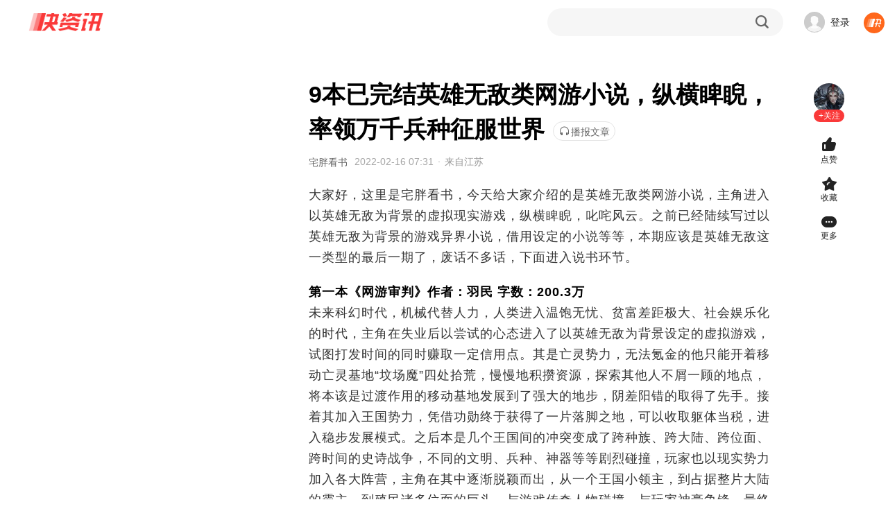

--- FILE ---
content_type: text/html; charset=utf-8
request_url: https://www.360kuai.com/pc/9848b5b65d916b4b5?cota=3&kuai_so=1&sign=360_57c3bbd1&refer_scene=so_1
body_size: 45876
content:
 <!DOCTYPE html PUBLIC "-//W3C//DTD XHTML 1.0 Transitional//EN" "http://www.w3.org/TR/xhtml1/DTD/xhtml1-transitional.dtd"> <html lang="zh-CN" class=""> <head> <script>
    window.pageStartLoadTime = Date.now();
  </script>  <meta charset="UTF-8"> <meta name="viewport" content="width=device-width, initial-scale=1.0"> <title> 9本已完结英雄无敌类网游小说，纵横睥睨，率领万千兵种征服世界_【快资讯】 </title> <meta http-equiv="X-UA-Compatible" content="IE=edge"> <meta name="Keywords" content="快资讯，新闻资讯应用，头条，热点，科技，娱乐，健康，时尚，家居，教育，旅行，两性，美食，星座，阅读，个性化新闻"> <meta name="Description" content="大家好，这里是宅胖看书，今天给大家介绍的是英雄无敌类网游小说，主角进入以英雄无敌为背景的虚拟现实游戏，纵横睥睨，叱咤风云。之前已经陆续写过以英雄无敌为背景的游戏异界小说，借用设定的小说等等，本期应该是"> <meta name="renderer" content="webkit"> <link rel="preconnect" href="https://m.look.360.cn" crossorigin /> <link rel="preconnect" href="https://papi.look.360.cn" crossorigin /> <link rel="preconnect" href="https://api.look.360.cn" crossorigin /> <link rel="preconnect" href="https://u.api.look.360.cn" crossorigin /> <link rel="dns-prefetch" href="https://m.look.360.cn" /> <link rel="dns-prefetch" href="https://api.look.360.cn" /> <link rel="dns-prefetch" href="https://papi.look.360.cn" /> <link rel="dns-prefetch" href="https://u.api.look.360.cn" /> <link rel="manifest" href="/manifest-detail.json"> <link rel="shortcut icon" href="https://p5.ssl.img.360kuai.com/t013ed96d9c4cf74064.png" type="image/x-icon" /> <meta name='360_ssp_verify' content='16ee400416b68f0acd12fe993e71bb4c' /> <meta name="og:release_date" content="2022-02-16 15:31:33" /> <meta property="og:type" content="news" /> <meta name="referrer" content="origin-when-cross-origin"> <meta property="og:title" content="9本已完结英雄无敌类网游小说，纵横睥睨，率领万千兵种征服世界" /> <!--2025全量！--> <link rel="stylesheet" href="https://s0.ssl.res.360kuai.com/static/4122be73d30d4739/css/detail2025/detail2025.css">  <!-- <link rel="stylesheet" href="/static/css/qhcs.css" > --><style>li.emoji-item:nth-child(15){display:none!important;}</style> <script>
   (function () {
      var ua = window.navigator.userAgent;
      var isIE = (ua.indexOf('MSIE ') > -1) || (ua.indexOf('Trident/') > -1);
      if (isIE) {
          var script = document.createElement('script');
          script.src = 'http://s8.qhres2.com/!2c4d7998/no-support-ie.js';
          document.head.appendChild(script);
      }
  }) ();
</script>  <script>
  window.ENV = window.ggconfig = {"waterFall":"YySoEF","detailRecommend":"qsdVZV","indexRecommend":"8yLvE8","detail_aside_gg_2":"2KQszu","comment_bottom_gg":"dusOBv_1999227","detail_aside_gg_3":"xW7yoY_2013341","detail_aside_gg_4":"h0W0wW","detail_aside_gg_1":"jDAIfk_2013324","detail_comment_top_gg1":"GK3G9I_2343086","detail_comment_top_gg":"mGvOif_2343087","home_aside_gg_3":"JucSwF","home_aside_gg_2":"gsCJHA","news24":"","detail_aside_gg_5":"V8VJcw","comment_gg":"","detail_content_top_gg":"GuKwSv_2064424","detail_pic_gg":"","btc":"SDYzsK","new_home_waterFall":"JFE0mB","new_home_news24":"","new_home_indexRecommend":"8yLvE8","new_home_aside_gg_2":"gsCJHA","new_home":true,"show_pic_gg":false,"waterfall_gg_n":{"detail":{"START":1,"STEP":2},"home":{"START":1,"STEP":2},"ndetail":{"START":1,"STEP":2}},"webp":true,"new_detail_waterFall":"hHI0ZV","new_detail_news24":{"id":"WPU6sr","row":8,"col":3,"pos":[2,4,6,8,10,12,14,16,18,20,22,24],"style":"col3"},"relate_gg":{"id":"nnfNe7","pos":[1,3,5,7,9,11,13,15,17,19,21,23]},"popup_gg":"oDRR2M","content_title_gg":"Uzm2KI","comment_bottom_js_gg":"","detail_bottom_left_gg":"l4BNih_2343091","detail_bottom_right_gg":"0bauCf_2343090","ndetail":true,"content_bottom_one_js":true,"comment":false,"hide_relate_news":false,"news24_recommend_exchange_position":true,"detail_pic_gg_2":"","btn_refresh_pos":"middle","all_people_see_gg":"X14dQX","author_bottom_all_people_see":false,"bucket":90,"cityListConfig":{"START":0,"STEP":1,"INSERT":3,"MLIST_N":6},"mini_video_mid_right_operate_adv":{"open":true,"cardRetract":300,"sourceC":""},"story_chapter_gg_id":"HTH0JS","tuji_popup_gg":"","mini_video_cpc_category_mask":["\u56fd\u5185","\u56fd\u9645","\u4e24\u4f1a","\u4e60\u8fd1\u5e73","\u674e\u514b\u5f3a","\u519b\u4e8b"],"mini_video_detail_lead_gg":"","mini_video_qcms_split":"","mini_video_adv_sdk":true,"detail_article_footer_main_mode":"'youlike'","detail_toolbar_has_zmt":true,"nexttuji_rightcontent_bottomgg":{"id":"pqTj6M","pos":{"START":1,"STEP":2}},"enable_newtype_recom_mlist_in_home":true,"show_short_anime_homepage_banner_swiper":true,"short_anime_tabs_list":[{"title":"\u6f2b\u5267\u70ed\u64ad\u699c","playC":"mjbaokuanju","card_style":"v:intro","icon":"https:\/\/p2.ssl.qhimg.com\/t110b9a9301e50bca65ff445151.png"},{"title":"\u4eba\u6c14\u65b0\u756a","playC":"mjnew","card_style":"v:intro","icon":"https:\/\/p0.ssl.qhimg.com\/t110b9a9301b85d9270e9727f98.png"},{"title":"\u9ad8\u5206\u7cbe\u9009","playC":"mjrecommend","card_style":"v:intro","icon":"https:\/\/p3.ssl.qhimg.com\/t110b9a9301ecfa52da44054b7a.png"},{"title":"\u8868\u60c5\u5305\u5267\u573a","playC":"mjbiaoqingbao","card_style":"v:intro","icon":"https:\/\/p5.ssl.qhimg.com\/t110b9a9301aacbde5ae5ecf3b5.png"}],"my360kancom":true,"moyuwan_hide_comment_list":["9fa63ccb18b1a515e",""],"launch_home_signs":["360_8750149e"],"launch_novel_entry_jump_tag":["nxscvrT0"],"mini_video_comment_open":true,"playlet_duration_video_ad_is_scaled":false,"live_recommended_list_channel_map":{"3703689":"yuebing_video","3703691":"yuebing_video","3703693":"yuebing_video"},"live_enable_zan":false,"show_playlet_header_miniprogram_entry":true,"video_playlet_miniprogram_entry_display":true,"novel_small_screen_close_sidebar":true,"video_playlet_orientation_auto_fit_channels":["wangyinxuexgzgh","moriweijidiyijv","moriweijidierjw","moriweijidisanjy","aiyijinshi","anheixiyou","quanqiuzhisxjybb","neixienianwsqdaq","yujiesuoyaoju","dubuxiaoyao","zuiqiangshengji","wuzhishanzhifrp","wobuguoshigedljx","tingdaosyxswdzy6","shenyiwokygzctx","woyiwaiqulesfqj","wozaimosgzsswsfl","zsbljjhglzhhfl","yssjtmxwfcwxtmbd","daoftgwjrzslsw9","ybxylypdwzccfld2","fuyoubaojianyuan","wujiabaodhwjcwsf","morijldxsjnsc","moshijihanbfznys","morishengcunfaze","guizeguaitanhyzx","moshilailsyqyds9","bingfzskjjxsjyn","qinglongjue","tiandiqianzhuang","chonghuifuyunbqq","shuwanzhongsj","wozidengxtjtdyj","wozidengxtjtdej","cygdxtdwkkcrdyj","cygdxtdwkkcrdej","taozhiyaoyat","taozhiyaoyaodie5","taozhiyaoyaodis1","cpmrhwkypfjldy0","ybxylypdwzccfld2","stdhcgdwkxtcqcxy","stdhcgdwkxtcqcx9","stdhcgdwkxtcqcx8","zhongshengdmrqyt","susheguizeguait","chuanyd7ndydwfzm","aihuixiaoshf","juwubang","linxiaobaochuan","gaizaoxiaomowang","taoliguiyuaq","maicaijinghur","woyonghedanlaixm","liqingfengcyzl"],"novel_read_left_top_sdk_ad_showid":"UVDOUW","ngw_vip_data":" { tip: '\u4f1a\u5458\u4f4e\u81f30.24\u5143\/\u5929', money: 0.24 }","v6detail_author_list":[{"author_ids":["3499720553"],"blocks":["ad"],"showid":"JU4cS1"}],"novel_reader_recflow_new_window":true,"tx_h5_live_dispaly_comment_entry":false,"tx_tencent_ad_report_config":{"limit":0,"probability":0.83},"mini_video_mid_right_info_flow_adv":{"id":"ujAL7C","start":0,"step":3},"novel_reader_show_rec_flow":true,"mini_video_activity_config":{"mobile":{"bgSrc":"https:\/\/p5.ssl.qhimg.com\/t110b9a9301d384867e21e4d32c.png","bottom":352,"size":275,"background":"#EC3B3B"},"pc":{"bgSrc":"https:\/\/p4.ssl.qhimg.com\/t110b9a93016a0e36466ba0372a.png","bottom":352,"size":275,"background":"#EC3B3B"}},"novel_vip_modal_banner":true,"cmt_list_gg_type":"new","footer_ad_type":"v3","footer_ad_v3_conf":{"pos":"center","time":10},"playlet_interval_video_ad_is_scaled":false,"video_ad_sdk_countdown_duration":10,"playlet_middle_ad_play_rule_147":{"head_no_ad_count":1,"step":0},"detail_left_float_gg_nohide":true,"comment_at_robot_list":[{"nickname":"\u5feb\u5f6a\u54e5","qid":"3486917028","extra_name":"\u5927\u54e5\u4e13\u603c\u73bb\u7483\u5fc3"},{"nickname":"\u5feb\u5c0fpa","qid":"3455439929","extra_name":"\u4eba\u95f4\u6e05\u9192\u5927\u5973\u4e3b"},{"nickname":"\u5feb\u68a6\u59d0","qid":"3486917042","extra_name":"\u6700\u6696\u5fc3\u7684\u5927\u59d0\u59d0"},{"nickname":"\u5feb\u963f\u8870","qid":"3490120478","extra_name":"\u7b49\u7231\u7684\u5b64\u5355\u5b85\u7537"},{"nickname":"\u5feb\u8001\u80e1","qid":"3486917026","extra_name":"\u6b63\u80fd\u91cf\u8bc4\u8bba\u5458"}],"jifen_logout_task_gg_id":"bZ51LJ","microblog_first_detail_kaitong":false,"shop_home_categories":[{"c":"jingxuan","name":"\u7cbe\u9009"},{"c":"jueduihaojia","name":"\u7edd\u5bf9\u597d\u4ef7"},{"c":"jiajujiazhuang","name":"\u5bb6\u5c45\u5bb6\u88c5"},{"c":"shipinshengxian","name":"\u98df\u54c1\u751f\u9c9c"},{"c":"jiayongdianqi","name":"\u5bb6\u7528\u7535\u5668"},{"c":"fushixiebao","name":"\u670d\u9970\u978b\u5305"},{"c":"yundonghuwai","name":"\u8fd0\u52a8\u6237\u5916"},{"c":"gehuhuazhuang","name":"\u4e2a\u62a4\u5316\u5986"},{"c":"muyingyongpin","name":"\u6bcd\u5a74\u7528\u54c1"}],"story_float_gg":"right","hide_author_card":true,"playlet_overlay_countdown_duration":10,"microblog_first_detail_scroll_toast_vip":true,"novel_xcx_code_left":true,"novel_code_active_tip":{"normal":"https:\/\/p0.qhimg.com\/t11098f6bcd49784a695029160b.png","dark":"https:\/\/p0.qhimg.com\/t11098f6bcde50db004fdd017d4.png"},"shop_home_banner":["https:\/\/p1.ssl.img.360kuai.com\/t110b9a930121bda1437f2901f9.png"],"microblog_rightTopPayGuide_config":{"backgroundImg":"https:\/\/p4.ssl.img.360kuai.com\/t110b9a930173c973a617a7db72.png","buttonImg":"https:\/\/p4.ssl.img.360kuai.com\/t110b9a930149649f214a4cea79.png","text":"\u7279\u60e0\u597d\u7269\u9886\u5238\u4eab\u4f4e\u4ef7","link":"https:\/\/www.360kuai.com\/pc\/shop"},"story_vip_btn_tag":"https:\/\/p1.ssl.img.360kuai.com\/t016fe38600d7473715.png","playlet_right_panel_vip_btn_jx":"\u65b0\u5ba20.01\u5143\u9886\u4f1a\u5458","localCity_activity_btn":"\u6233\u4e00\u4e0b","mini_video_like_guide_B_open":false,"novel_copyright_code":true,"short_drama_tabs_list":[{"title":"\u70ed\u64adTOP\u699c","playC":"djbaokuanju","card_style":"v:intro","icon":"https:\/\/p2.ssl.qhimg.com\/t110b9a9301e50bca65ff445151.png"},{"title":"\u8d85\u524d\u70b9\u64ad","playC":"dj_fufeinew","card_style":"v:tag\u00a0+\u00a0intro","icon":"https:\/\/p0.ssl.qhimg.com\/t110b9a9301b85d9270e9727f98.png"},{"title":"\u5dc5\u5cf0\u699c","playC":"new_dj_dianfeng","card_style":"v:tag\u00a0+\u00a0intro","icon":"https:\/\/p3.ssl.qhimg.com\/t110b9a9301ecfa52da44054b7a.png"},{"title":"\u514d\u8d39\u4e13\u533a","playC":"txdj_vip","card_style":"v:tag\u00a0+\u00a0intro","icon":"https:\/\/p5.ssl.qhimg.com\/t110b9a9301aacbde5ae5ecf3b5.png"}],"detail_comment_gg_insert_step":3,"show_short_drama_homepage_banner_swiper":false,"detail_silent_popup":{"showid":"Xk0wT2","start":3,"ad_gap":"2-2","delay_minutes":1},"playlet_ad_sdk_rtb_showid":"pC4uNA","novel_vip_auto_show":true,"novel_vip_single_btn":true,"detail11_page_qrcode_config":{"all":"1"},"playlet_vip_pay_btn_tag_jx":"\u9650\u65f6\u7279\u60e0","playlet_ad_sdk_insert_step":0,"detail_bottom_lazy_img":true,"detail_comment_gg_insert_start":2,"cmt_list_gg_showid":"vS9eaD","article_info":true,"attention_card":4,"content_title_quene_gg":false,"author_page_chosenTab_switch":true,"author_page_miniVideoTabV2_switch":true,"author_page_videoTabV2_switch":true,"comic_bottom_left_gg":"HuEL5r_2360748","vip_card_new_icon":true,"comic_bottom_right_gg":"CyqDDv_2360749","detail11_gg_reward_video":{"showid":"VGo9bs","start":"0","step":"2","reward_video_articles":"9b2df56c54e563220,9336a944441417dfc,92efdc1e3a5cc9d25,","show_other_gg":true},"comic_detail_waterFall":{"id":"rDthE4","START":1,"STEP":3},"detailv9_float_btn_qrcode_gg_id":"cps6Hc","comment_topic_v2":false,"crypto":true,"cube_force_purphv":"QnCaKiS68Hn\nQnCGdNvD3jd","bg_wall_gg":"gtos8Q","detail11_gg_popup_showid":"MnMQG9","event_fullscreen_modal_gg":"J6tceR","detail_behaviour_beat":true,"detail_flow_related":true,"detail_follow_zmtlist":true,"detail_middle_bar_ad":{"start":1603209600000,"end":1605110400000,"bigimg":"https:\/\/p3.ssl.img.360kuai.com\/t015a7be191b2a4fcd6.png","bigimghover":"https:\/\/p1.ssl.img.360kuai.com\/t0122fca7efa28ae2d3.png","smallimg":"https:\/\/p3.ssl.img.360kuai.com\/t0116ec621ae732e104.png","smallimghover":"https:\/\/p2.ssl.img.360kuai.com\/t019fb8ee4185653819.png","bubble":"https:\/\/p5.ssl.img.360kuai.com\/t01330defe20c248273.png","url":"https:\/\/s.click.taobao.com\/tbilHvu"},"playlet_play_end_countdown_duration":5,"home_festival_page_body_bg_normal":"https:\/\/p4.ssl.img.360kuai.com\/t110b9a93014d9ef1b037a5b4b7.png","detail_top_banner":{"start":1603209600000,"end":1605110400000,"img":"https:\/\/p4.ssl.img.360kuai.com\/t013308206a2c408ae5.jpg","url":"https:\/\/s.click.taobao.com\/coIoJvu"},"detail_bottom_ad_showid":"mDT5or","detail_top_nav_yyconfig":{"icon":"https:\/\/p3.ssl.qhimg.com\/t01f8f435f66582d168.png","name":"\u70ed\u5267","pos":4,"url":" https:\/\/www.360kuai.com\/Mvideo\/duanju","tagIcon":""},"home_festival_page_body_bg_normal_new_version":"https:\/\/p4.ssl.img.360kuai.com\/t110b9a93014d9ef1b037a5b4b7.png","detail_tuji_attention_tooltip":true,"detail_v9_behaviour_beat":true,"detail_v9_bottom_zan":true,"detail_v9_next_button_style":{"width":140,"color":"FA3939","backgroundColor":"FFF2F2"},"author_card_ad":false,"detail_video_relate_next":true,"detail_zmtlist_card":true,"detailv9_full_screen_zan":true,"detailv9_jifen_entry":true,"detailv9_show_new_live":true,"economic_channel_ad":{"start":"1603123200000","end":"1603987200000","img_src":"https:\/\/p0.ssl.img.360kuai.com\/t0117de56eda8c11d66.jpg","url":"https:\/\/c.ssp.360.cn\/t?type=19&pub=1153552_899282_2380668&cus=0_0_0_20414_0&url=http%3A%2F%2Fwww.xafy.edu.cn%2F"},"home_festival_page_body_bg_color":"#C13020","emoji_show":true,"float_video_dhlm":["artical_detail_new","personal_zmt","new_home","new_second"],"game_top_ad":false,"home_feedback_entry":true,"ip_show":true,"footer_ad":{"id":"gsi9AM","weekend":3,"weekday":3,"weekdayInterval":1800,"weekendInterval":1800},"short_drama_homepage_menus":[{"name":"\u5168\u90e8\u5267\u96c6","playC":"all","bg":"https:\/\/p4.ssl.img.360kuai.com\/t110b9a930144c69c36db703b3c.png"}],"jifen_task_game_gg_id":"eYTUxa","novel_fullscreen_ad":{"showid":"6SCp5d","timesPerDay":2,"time":10,"stepTime":3},"jifen_task_gg_id":"Pvelvc","article_top_window_ad":"","kuaichuanhao_menu":false,"kzx_base":"1.3.11","env_playlet_free_interval_ad_147":{"showid":"yUraRi","times":[30],"startIndex":2,"step":3},"left_flow_refresh_topbar":300,"level_update_modal_show":true,"login_user_info":"v2","mini_video_default_muted":true,"mini_video_detail_card_dmfd_switch":true,"mini_video_detail_mouse_wheel":true,"mini_video_duan_install_silent":true,"mini_video_duan_laxin_switch":{"open":true,"status":[1]},"nexttuji_contentcard_lastpage_bgg":"cZE9kD","mini_video_error_stat_switch":true,"mini_video_feed_navigation":true,"mini_video_immersive_switch":true,"mini_video_init_show_collect_tag":true,"mini_video_init_show_commerce":true,"mini_video_init_video_show_compilation":true,"mini_video_init_video_show_playlet":true,"mini_video_like_guide_A_open":true,"mini_video_loop_next_animate":true,"nexttuji_leftflow_gg":{"id":"jMw7fG","pos":{"START":1,"STEP":3}},"mini_video_end_loop_n":3,"mini_video_red_packet":{"icon":"https:\/\/p1.ssl.img.360kuai.com\/t01e080201955be0d10.png","text":"\u6d77\u91cf\u77ed\u5267\u514d\u8d39\u770b\uff0c\u5c3d\u5728\u751c\u867e\uff01>","textColor":"red","target":"https:\/\/www.360kuai.com\/mvideo\/duanju"},"zmtkch_gg_showid":"","mini_video_right_panel_fetch_n":{"collectTag":20,"author":20},"mini_video_origin_navigation":true,"mini_video_right_panel_loop_open":{"collectTag":true,"author":true},"popup_gg_show_num":3,"mvideo_home_menu":[{"name":"\u793e\u4f1a","color":"","tag":"","c":"sv_social","icon":"https:\/\/p0.ssl.img.360kuai.com\/t0126aaa473d4d0ef55.png"},{"name":"\u5a31\u4e50","color":"","tag":"","c":"sv_entertainment","icon":"https:\/\/p4.ssl.img.360kuai.com\/t01bb1b4d8065f7f4fe.png"},{"name":"\u5f71\u89c6","color":"","tag":"","c":"sv_movieNtv","icon":"https:\/\/p5.ssl.img.360kuai.com\/t01f2903f727ba08a7e.png"},{"name":"\u641e\u7b11","color":"","tag":"","c":"sv_funny","icon":"https:\/\/p0.ssl.img.360kuai.com\/t0122be350020ce48b4.png"},{"name":"\u840c\u5ba0","color":"","tag":"","c":"sv_animal","icon":"https:\/\/p0.ssl.img.360kuai.com\/t01ab75cf0cd70aa50a.png"},{"name":"\u989c\u503c","color":"","tag":"","c":"sv_fashion","icon":"https:\/\/p0.ssl.img.360kuai.com\/t017d6a97616adbf878.png"},{"name":"\u6e38\u620f","color":"","tag":"","c":"sv_games","icon":"https:\/\/p0.ssl.img.360kuai.com\/t013dc34abe96a6db7b.png"},{"name":"\u52a8\u6f2b","color":"","tag":"","c":"sv_animation","icon":"https:\/\/p4.ssl.img.360kuai.com\/t0190e8d34c0e4890a0.png"},{"name":"\u7f8e\u98df","color":"","tag":"","c":"sv_food","icon":"https:\/\/p2.ssl.img.360kuai.com\/t01c7f0cc57fa80921f.png"},{"name":"\u5065\u5eb7","color":"","tag":"","c":"sv_health","icon":"https:\/\/p2.ssl.img.360kuai.com\/t01c40083b7307d9c8c.png"},{"name":"\u79d1\u666e","color":"","tag":"","c":"sv_knowledge","icon":"https:\/\/p1.ssl.img.360kuai.com\/t01938d8a51d3948507.png"},{"name":"\u624d\u827a","color":"","tag":"","c":"sv_accomplishment","icon":"https:\/\/p5.ssl.img.360kuai.com\/t016a3f713c6f4dd977.png"},{"name":"\u840c\u5a03","color":"","tag":"","c":"sv_baby","icon":"https:\/\/p0.ssl.img.360kuai.com\/t015a277dccc35cdc05.png"},{"name":"\u7efc\u827a","color":"","tag":"","c":"sv_varietyshow","icon":"https:\/\/p1.ssl.img.360kuai.com\/t0148ecb1289effb127.png"},{"name":"\u7edd\u6d3b","color":"","tag":"","c":"sv_trick","icon":"https:\/\/p3.ssl.img.360kuai.com\/t01150bd2b7e46e63ce.png"},{"name":"\u5065\u8eab","color":"","tag":"","c":"sv_fitness","icon":"https:\/\/p4.ssl.img.360kuai.com\/t012659cfc826698de9.png"}],"silent_popup_ad_position":"1-6-8-14","no_comment_qid":["2779554476","543137957","3326338591","2954800951","3313478490","2546932519","1504258537","275197215","2761082137","301573331","3257002690","3279522607","634966752","3106449430","2990241891","2746995686","3188483572","3167140785","49314874","3392303953","1492342404","3421586644","1048159423","3078897648","3276037691","3297863955","3341469807","3341470128","3341469808","3341470129","3341469809","3341470130","3341469810","3341469811","3341470132","3341469812","3341470135","3341469813","3341470136","3341469815","3341470137","3341469816","3341470138","3341470139","3341470131","3341469817","3218292775","3338297504","3314592265","3227644693","3227644692","3227262706","2742896909","3484935845","3482734932","3167140785","3066608074","1031691957","3066578758","3066582206","3066578759","2828119120","192806974","3054216516","3054169582","3313478490","3129861548","3129860269","3129853219","3129853218","3129853217","22053991","3099609682"],"story_detail_pic_middle":{"ggPos":400,"id":"1yixnQ","type":2},"novel_detail_gg_bottom_id":[{"type":0,"id":"19cZRn"},{"type":1,"id":"8CfGTb"},{"type":2,"id":"v1VxfU"}],"aaa":"LKXLKXLKX","novel_detail_gg_middle_id":[{"type":0,"id":"wcRnOl"},{"type":1,"id":"VX65KY"},{"type":2,"id":"LQJSu4"}],"silent_popup_bigcard_ad_showid":"TP3Ha2","novel_detail_hot_recommend_show":true,"p2pvideo":true,"pendant_interactive_gg":"","playlet_glist_abcode":"d","playlet_unlogin_charge":true,"popup":"","preview_pic_mode":true,"quc_random_switch":true,"silent_popup_video_ad_showid":"KV1CNq","myw_101_free_playlet_ad_showid":"SvTs9g","story_chapter_gg_timer":10000,"myw_101_free_playlet_ad_step_config":{"step":0,"start":1},"story_gg_detault":{"img":"https:\/\/p4.ssl.qhimg.com\/t01b38d5d6cbff89b15.jpg","url":"https:\/\/fun.360.cn\/playgame?gameId=613&ad_source=iaa&srcid=jifen&djsource=QoeUEX","title":"\u4e0d\u6015\u624b\u6b8b\uff0c\u6d3e\u5bf9\u8d85\u8f7b\u677e \uff01\u5feb\u6765\u548c\u4f60\u7684\u642d\u6863\u4e00\u8d77\u75af\u72c2\u4e71\u6597\u5427\uff01"},"video_play_showid":"fiwwrV","story_paycode":true,"story_tips":{"backgroundFeature":true,"dateRange":18},"topic_v2":true,"story_version":2,"story_vip_list":"P01221020b12b2e,P012210222787cb,P01221027e22cb9,P012208059caaf7,P01221027022f30","tuji_black_sign":"360dh\n360_0de6261f\n360_8910f42c\n360_2b4058b3\n360_fc624efc\n360_fcf5961b\n360_3aa2b959\n360_e39369d1\n360_7bc3b157\n360_57c3bbd1\n360_6aa05217\n360_df5d7b7e\nbaike\n360_1208a660\n360_6d00629c\n360_d838ecb6\n360_79aabe15\nlook  \n360_aa58bd32\n360_a9931de8\n360_46b9a0ef\n360_684394a8\n360%5F684394a8\n360_cf71a426\n360_edf2f6aa\n360_205bc453\n360_5469fded\n360_802c86e3\n360_e26c9522\n360_a0ab86ec\n360_08a937e6\n360_fe17ca07\npctab\n360_2f7f67d4\n360_d058a970\n360_06f984f8\n360_79cf27fd\n360_0ed9f8f8\n360_09801ce2\n360_101b1016\n360_21192782\n360_de5bc722\n360_b7497603\n360_7513f821\n360_e8841d4a\n360_3fbc9d35\n360_c58990f0\n\n\n","switch_new_video_detail":true,"topicv2_task_area":true,"mini_video_no_poster":true,"video_detail_content_ad_config":"3|3","novel_audio_rest_control_time":1800,"video_detail_content_showid":"54OY98","tuji_detail_top_pos_ads":"","video_detail_left_ad_config":"2|2","tuji_scene9_ch_photoV2":true,"video_detail_left_ad_type":1,"video_detail_left_showid":"qACzf4","tuji":true,"video_pause_showid":"xW5F2a","subscribe":true,"footer_yy_ad_enable":false,"story_detail_gg_middle":{"ggPos":299,"ids":[{"id":"9hsQmN","type":2}]},"video_play_time":"10|120","silent_popup_page":"artical_detail_new | artical_2025","videodetail_append_data":true,"webp_quality":60,"zmt_brand_data_hide":true,"zmt_ids_hide_ad":"3302247673,2415787,3364206392,1354105053,3295455720,3293779821","mini_video_menu":[{"name":"\u7206\u70b9","color":"","tag":"","c":"2_safe_video_new","icon":"https:\/\/p0.ssl.img.360kuai.com\/t01fb59e599a773d1c7.png"},{"name":"\u641e\u7b11","color":"","tag":"","c":"sv_funny","icon":"https:\/\/p5.ssl.img.360kuai.com\/t0175486b4bd27b4677.png"},{"name":"\u5f71\u89c6","color":"","tag":"","c":"sv_movieNtv","icon":"https:\/\/p5.ssl.img.360kuai.com\/t01d03e5f154f45491a.png"},{"name":"\u989c\u503c","color":"","tag":"","c":"sv_fashion","icon":"https:\/\/p5.ssl.img.360kuai.com\/t018df9ddcf00dfe91f.png"},{"name":"\u52a8\u6f2b","color":"","tag":"","c":"sv_animation","icon":"https:\/\/p4.ssl.img.360kuai.com\/t0108a6cf32f43b1cd8.png"},{"name":"\u6e38\u620f","color":"","tag":"","c":"sv_games","icon":"https:\/\/p4.ssl.img.360kuai.com\/t01971e5595957186eb.png"},{"name":"\u7f8e\u98df","color":"","tag":"","c":"sv_food","icon":"https:\/\/p4.ssl.img.360kuai.com\/t016f49f7f082631143.png"},{"name":"\u840c\u5ba0","color":"","tag":"","c":"sv_animal","icon":"https:\/\/p0.ssl.img.360kuai.com\/t012524284e86064344.png"},{"name":"\u793e\u4f1a","color":"","tag":"","c":"sv_social","icon":"https:\/\/p4.ssl.img.360kuai.com\/t013f750c8337faacf7.png"},{"name":"\u5a31\u4e50","color":"","tag":"","c":"sv_entertainment","icon":"https:\/\/p5.ssl.img.360kuai.com\/t010be0784c5b455f9e.png"},{"name":"\u5065\u5eb7","color":"","tag":"","c":"sv_health","icon":"https:\/\/p2.ssl.img.360kuai.com\/t01c40083b7307d9c8c.png"},{"name":"\u79d1\u666e","color":"","tag":"","c":"sv_knowledge","icon":"https:\/\/p1.ssl.img.360kuai.com\/t01938d8a51d3948507.png"},{"name":"\u624d\u827a","color":"","tag":"","c":"sv_accomplishment","icon":"https:\/\/p5.ssl.img.360kuai.com\/t016a3f713c6f4dd977.png"},{"name":"\u840c\u5a03","color":"","tag":"","c":"sv_baby","icon":"https:\/\/p0.ssl.img.360kuai.com\/t015a277dccc35cdc05.png"},{"name":"\u7efc\u827a","color":"","tag":"","c":"sv_varietyshow","icon":"https:\/\/p1.ssl.img.360kuai.com\/t0148ecb1289effb127.png"},{"name":"\u7edd\u6d3b","color":"","tag":"","c":"sv_trick","icon":"https:\/\/p3.ssl.img.360kuai.com\/t01150bd2b7e46e63ce.png"},{"name":"\u5065\u8eab","color":"","tag":"","c":"sv_fitness","icon":"https:\/\/p4.ssl.img.360kuai.com\/t012659cfc826698de9.png"}],"novel_allBooks_newSubs":["2023-09-05","2023-09-20"],"video_playlet_miniprogram_activity_QR_code_data":{"show_QR_code_default":false,"activity_id":"","title":"\u626b\u7801\u8fdb\u5165\u5c0f\u7a0b\u5e8f","sub_title":"\u5b8c\u6574\u7248\u7b49\u4f60\u89e3\u9501"},"home_festival_start_time":1759248000000,"home_festival_end_time":1759939200000,"detail_version":2025,"detailv9_audio":true,"home_festival_page_header_bg":"https:\/\/p4.ssl.img.360kuai.com\/t110b9a9301e2766f35474a25a9.png","waterfall_insert_text_ad":true,"story_pc2code":"0","playlet_vip_hot_pay_btn_tag_jx":"\u9650\u65f6\u7279\u60e0","home_festival_page_body_bg_small_new_version":"https:\/\/p4.ssl.img.360kuai.com\/t110b9a9301182868f784ece05d.png","mini_video_mp_popup_count":400,"home_festival_page_body_bg_small":"https:\/\/p4.ssl.img.360kuai.com\/t110b9a9301182868f784ece05d.png","member_btn_text":"\u4f1a\u5458\u514d\u8d39\u7545\u8bfb","article_text_gg_pos":[0,2,4,6,8,10,12,14,16,18,20],"story_key_tip":"","story_vip_tip":"\u4f1a\u5458\u4f4e\u81f30.18\u5143\/\u5929","detailv9_float_btn_qrcode_show":true,"playlet_loginAndPay_miniprogram":true,"mini_video_init_adv_qrcode":true,"mini_video_init_adv_marketing":true,"article_text_gg":{"id":"P4Y89g","pos":[0,2,4,6,8,10,12,14,16,18,20]},"new_detail_waterFall_searchad":"s3bfc48c999","hide_content_font_feature":true,"detailV9_flow_top_single_pic_adv_showid":"sr1aQn","tuji_barrage_gg":"aFHDvx","detail_left_float_gg_showid":"NPuArM","video_player_after_gg_min_time":180,"video_player_after_gg_countdown":1060010,"video_player_after_gg":"u6bTCG","content_bottom_showcase_gg":"c2kbYM","video_player_pause_gg":"YHKAry","mini_video_search_box_rolling_test":true,"mini_video_has_search_box":true,"mini_video_search_box_carsouel":"like","mini_video_search_box_new_style":true,"detail_car_inquiry_modal":true,"ndetail_tuji_switch":false,"mini_video_adv_expe_param":"","mini_video_new_adv_pos":{"start":1,"limit":3},"mini_video_ad_click_area_full_screen":false,"mini_video_detail_pmp_gg":{"id":"MUzlRa","pos":{"START":1,"STEP":[4,4,4,4]},"newPos":{"startPos":50,"newStep":[3,4,3]}},"mini_video_cpc_video":{"id":"7UvkZg","showRBCard":false,"count":10},"mini_video_open_new_adv_pos":true,"mini_video_add_client_desk_top_open":true,"mini_video_add_client_desk_top_playnum":6,"vip_360":false,"sign":"360_57c3bbd1"};
  if(!window.ggconfig.kzx_base){
    window.ggconfig.kzx_base = '1.2.1'
  }
  if(!window.ggconfig.kzx_base_ad){
    window.ggconfig.kzx_base_ad = '0.0.4'
  }
  if(window.ggconfig.hide_relate_news) {
    // 相关新闻不显示的话底部广告不显示
    window.ggconfig.detail_bottom_left_gg = '';
    window.ggconfig.detail_bottom_right_gg = '';
  }
  
</script> <style>html.gray{filter:progid:DXImageTransform.Microsoft.BasicImage(grayscale=1);filter:grayscale(1);-webkit-filter:grayscale(1);}</style> <!--[if lt IE 9 ]> <script src="//s.ssl.res.360kuai.com/baomitu/es5-shim/4.5.10/es5-shim.min.js"></script> <script src="//s.ssl.res.360kuai.com/baomitu/es5-shim/4.5.10/es5-sham.min.js"></script> <script src="//s.ssl.res.360kuai.com/baomitu/json3/3.3.2/json3.min.js"></script> <script>
  (function () {
  	var e = "article,aside,footer,header,hgroup,nav,section,time".split(','),i = e.length;
  	while (i--) {document.createElement(e[i])}
  })();
  </script> <style type="text/css" media="screen">article,aside,footer,header,hgroup,nav,section{display:block;}</style> <![endif]--> <script>
    window.__pcurl_init_params__ = "url=9848b5b65d916b4b5&cota=3&kuai_so=1&sign=360_57c3bbd1&refer_scene=so_1&city=local_&hdr_str=%E9%83%BD%E6%9F%8F%E6%9E%97%7C&hdr_code=0&gw_city_code=&province=&abtest=%7Cyk%3D&abcity=&abyk=";
  </script> </head> <body> <script type="text/javascript" src="//s0.ssl.res.360kuai.com/static/a3ba716a3aa5b6a3.js" crossorigin></script> <div id="app">  </div>  <script src="https://s0.ssl.res.360kuai.com/static/53fee59030c4d4df/js/lib/jquery-1.9.1.min.js"></script> <script src="https://s0.ssl.res.360kuai.com/static/66e9d67a3ffbdcc9/js/lib/jquery-cookie.js"></script> <script src="https://s0.ssl.res.360kuai.com/static/c5d94858aec363e8/js/lib/base64.min.js"></script> <!-- 红包雨 --><div class="front-view" id="doc-view-front"></div> <script>
    var cangbaoRedbagConfig = {};
    var festival_cangbao_v1_show = new Date() - localStorage.getItem('festival_cangbao_v1_show_last_time_v2') < 24 * 60 * 60 * 1000 || false;
    if (!festival_cangbao_v1_show && window.ggconfig.detail_redbags_rain_ads && window.ggconfig.detail_redbags_rain_ads.show) {
      cangbaoRedbagConfig = {
        isOn: 1,      //1开，0关
        startTime: new Date('2020/12/09 00:00:00'),   //开始时间
        endTime: new Date('2022/12/11 23:59:59'),     //结束时间
        cookie: 'festival_cangbao_v1',   //红包雨有效时间内只展示一次，冲量时可修改v1->v2
        rainStartTime: new Date('2020/12/11 00:00:00'),   //红包雨有效-开始时间
        rainEndTime: new Date('2022/12/11 10:30:59'),     //红包雨有效-结束时间
        url: window.ggconfig.detail_redbags_rain_ads.target,   //点击链接
        count: 12,   //红包雨个数
        rainRedbag: [window.ggconfig.detail_redbags_rain_ads.miniSkin],  //红包雨图片173*243
        fixRedbag: '',  //藏宝红包图片46*62
        lastRedbag: window.ggconfig.detail_redbags_rain_ads.bigSkin,
        lastRedbagStopTimeout: 3600,  //最后大红包强制掉落多久后停止, 不强制停止可设置为0
        lastRedbagStopTime: 3000,  //最后大红包强制停留多久, 不强制停止可设置为0
        duration: 7,  //单位：秒
        positions: []
      };
    }
  </script> <!-- end --> <script>
    window.addEventListener('load', () => {
      if ('serviceWorker' in navigator) {
        try {
          navigator.serviceWorker
          .register('/sw.js')
          .then(() => { console.log('Service Worker Registered success') });
        } catch (error) {
          console.log('Service Worker Registered failed');
        }
      } else {
        console.log('not support Service Worker')
      }
    });

    // todo: 调整location.search参数
    var qs = {};
		var searchParams = [location.search, window.__pcurl_init_params__].join('&').slice(1).split('&');
		for(var i = 0; i < searchParams.length; i++) {
      var params = searchParams[i].split('=');
      if(params.length !== 2) {
        continue;
      }
      params[0] = decodeURIComponent(params[0]);
      params[1] = decodeURIComponent(params[1]);
      qs[ params[0] ] = params[1];
    }

        window.uuid = "4451b19b5e0c73899274cf436385f3a3";
    window.guestuid = "4451b19b5e0c73899274cf436385f3a3";
        window.pageCheck = "1768771720|e1323e21870a5cf83f166fe9bbd2ca83";
    window.sign = "360_57c3bbd1" || "look";
    window.djsource = "";
    window.refer_scene = "so_1";
    window.scene = "";
    window.tj_url = "";
    window.tmprtp = "";
    window.hsid = "0ac7e180e73ce3924ebff24226a592cd";
    window.rawurl = 'http://zm.news.so.com/1bfae728d83ba215a675ce69c3c6d812' || '';
    window.whoami = 'artical_2025' || '';
    window.cur_page = '' || '';
    window.max_page = '' || '';
        window.__INITIAL_DATA__ = '\
[base64]{RddUY2ZUBddUY2NHNddUdkN3JddUdnNUFddUZmM{hddUVkMHZddUhjZkRddXZnMHNddURmM3JddUg6ZEJddUhnZHJddUUyNkVddURmZUVddUgzZkFddUk3Y{RddUY2ZUBddUY2NHNddURmM3FddUgxY3NddUY3NnZddUc3OERddUg3NXFddUYzZHZddUc{YkBddUVjOXVddUZmM{hddUYzMHZddXZnMHNddUdmYkVddUZiMnFddUc4NkVddUc4NkhddXZnMHNddUU{ZkFddUU1YURddUk5Y3VddURmOUFddUMxMEJddURmNHJddUUzNHRddUVlZkJddUdmY3ZddUk3NEZddUdmZXRddUUyOUlddUhnY{dddURmZUVddUgzZkFddUk3Y{RddUY2ZUBddUY2NHNddURmM3FddUgxY3NddUY3NnZddUc3OERddUZmM{hddUYzMHZddUVnMEJddUc2NHNddUVkMHZddUhjZkRddXZnMHNddUUxMXZddUc2MkhddUhjYnVddUVjOXFddUc3OERddUVkMHZddUhjZkRddUdjNElddUdjNElddXZnMHNddUY4MnNddUY4MXZddUVmOURddUhjZUVddUY3MnZddUgzZkFddUk3Y{[base64]/[base64]/[base64]/[base64]/[base64]/[base64]/[base64]';
        // 透传 tj_ 开头的参数
    for(var k in qs) {
      if(k.indexOf('tj_') === -1) {
        continue;
      }
      window[k] = qs[k];
    }

    // abtest云控到真实云控的映射
    if (window.ggconfig.abtest === 'videodetail1') {
      window.ggconfig.videodetail_version = 1;
    }
  </script> <!-- 红包雨 --> <!-- end --> <script src="https://s0.ssl.res.360kuai.com/static/8d349e058fa05030/js/detail2025/vendors.dll.js" crossorigin></script> <script src="https://s0.ssl.res.360kuai.com/static/e39b00f283a409af/js/detail2025/detail2025.js" crossorigin></script>  <script src="//static.mediav.com/js/mvf_gplus3.js"></script> <script defer async src="https://s0.ssl.res.360kuai.com/static/ee336c929684549b/js/mini-video/silentInstall.js" crossorigin></script> <script>
    (function(b,a,e,f,c,g,s){g=a.getElementsByTagName(e)[0];s=a.createElement(e);s.src="https://s0.ssl.res.360kuai.com/static/"+f+".js";s.async=!0;s.onload=c;g.parentNode.insertBefore(s,g)})(window,document,"script","4614ca638d4e1e5f",function(){
      var random = Math.floor(Math.random() * 100) + 1;
      var appName = "detail2025";
      
      if(random < 6) {
        var moniter = new MetaMonitor({
          url: "https://s.hao.360.com/wzdh/performance.gif",
          commonParams: {
            appid: "kzx-detail",
            t: +new Date()
          }
        });
        moniter.setPathName('/' + appName);
      }
    });
  </script> </body> </html>

--- FILE ---
content_type: text/html
request_url: https://show-3.mediav.com/s?scheme=https&type=1&of=4&newf=1&reqtimes=1&showid=oDRR2M&refurl=&impct=1&uid=4451b19b5e0c73899274cf436385f3a3&gnid=9848b5b65d916b4b5&imgfmt=1&tmprtp=&title=9%E6%9C%AC%E5%B7%B2%E5%AE%8C%E7%BB%93%E8%8B%B1%E9%9B%84%E6%97%A0%E6%95%8C%E7%B1%BB%E7%BD%91%E6%B8%B8%E5%B0%8F%E8%AF%B4%EF%BC%8C%E7%BA%B5%E6%A8%AA%E7%9D%A5%E7%9D%A8%EF%BC%8C%E7%8E%87%E9%A2%86%E4%B8%87%E5%8D%83%E5%85%B5%E7%A7%8D%E5%BE%81%E6%9C%8D%E4%B8%96%E7%95%8C&queryword=game%3A%3A%E6%B8%B8%E6%88%8F%20%E8%8B%B1%E9%9B%84%20%E5%B0%8F%E8%AF%B4&ytag=&jsonp=__jp3
body_size: 47
content:
(function(){
var json={};
window['__jp3'](json);
})();

--- FILE ---
content_type: text/html
request_url: https://show-g.mediav.com/s?scheme=https&type=1&of=4&newf=1&reqtimes=2&showid=P4Y89g&refurl=&impct=5&uid=4451b19b5e0c73899274cf436385f3a3&gnid=9848b5b65d916b4b5&imgfmt=1&tmprtp=&title=9%E6%9C%AC%E5%B7%B2%E5%AE%8C%E7%BB%93%E8%8B%B1%E9%9B%84%E6%97%A0%E6%95%8C%E7%B1%BB%E7%BD%91%E6%B8%B8%E5%B0%8F%E8%AF%B4%EF%BC%8C%E7%BA%B5%E6%A8%AA%E7%9D%A5%E7%9D%A8%EF%BC%8C%E7%8E%87%E9%A2%86%E4%B8%87%E5%8D%83%E5%85%B5%E7%A7%8D%E5%BE%81%E6%9C%8D%E4%B8%96%E7%95%8C&queryword=game%3A%3A%E6%B8%B8%E6%88%8F%20%E8%8B%B1%E9%9B%84%20%E5%B0%8F%E8%AF%B4&ytag=&jsonp=__jp5
body_size: 47
content:
(function(){
var json={};
window['__jp5'](json);
})();

--- FILE ---
content_type: text/html
request_url: https://show-g.mediav.com/s?scheme=https&type=1&of=4&newf=1&reqtimes=3&showid=sr1aQn&refurl=&impct=3&uid=4451b19b5e0c73899274cf436385f3a3&gnid=9848b5b65d916b4b5&imgfmt=1&tmprtp=&title=9%E6%9C%AC%E5%B7%B2%E5%AE%8C%E7%BB%93%E8%8B%B1%E9%9B%84%E6%97%A0%E6%95%8C%E7%B1%BB%E7%BD%91%E6%B8%B8%E5%B0%8F%E8%AF%B4%EF%BC%8C%E7%BA%B5%E6%A8%AA%E7%9D%A5%E7%9D%A8%EF%BC%8C%E7%8E%87%E9%A2%86%E4%B8%87%E5%8D%83%E5%85%B5%E7%A7%8D%E5%BE%81%E6%9C%8D%E4%B8%96%E7%95%8C&queryword=game%3A%3A%E6%B8%B8%E6%88%8F%20%E8%8B%B1%E9%9B%84%20%E5%B0%8F%E8%AF%B4&ytag=&jsonp=__jp6
body_size: 47
content:
(function(){
var json={};
window['__jp6'](json);
})();

--- FILE ---
content_type: text/html
request_url: https://show-3.mediav.com/s?scheme=https&type=1&of=4&newf=1&reqtimes=2&showid=oDRR2M&refurl=&impct=1&uid=4451b19b5e0c73899274cf436385f3a3&gnid=9848b5b65d916b4b5&imgfmt=1&tmprtp=&title=9%E6%9C%AC%E5%B7%B2%E5%AE%8C%E7%BB%93%E8%8B%B1%E9%9B%84%E6%97%A0%E6%95%8C%E7%B1%BB%E7%BD%91%E6%B8%B8%E5%B0%8F%E8%AF%B4%EF%BC%8C%E7%BA%B5%E6%A8%AA%E7%9D%A5%E7%9D%A8%EF%BC%8C%E7%8E%87%E9%A2%86%E4%B8%87%E5%8D%83%E5%85%B5%E7%A7%8D%E5%BE%81%E6%9C%8D%E4%B8%96%E7%95%8C&queryword=game%3A%3A%E6%B8%B8%E6%88%8F%20%E8%8B%B1%E9%9B%84%20%E5%B0%8F%E8%AF%B4&ytag=&jsonp=__jp8
body_size: 47
content:
(function(){
var json={};
window['__jp8'](json);
})();

--- FILE ---
content_type: text/html
request_url: https://show-g.mediav.com/s?scheme=https&type=1&of=4&newf=1&reqtimes=3&showid=cps6Hc&refurl=&impct=1&uid=&tmprtp=&jsonp=floatbtn2
body_size: 51
content:
(function(){
var json={};
window['floatbtn2'](json);
})();

--- FILE ---
content_type: text/css; charset=utf-8
request_url: https://s0.ssl.res.360kuai.com/static/a2d08970da3dd910/static/css/unslider.css
body_size: 792
content:
.unslider{overflow:auto;margin:0;padding:0}.unslider-wrap,.unslider-fade{position:relative}.unslider-arrow{opacity:0;transition:opacity .2s ease-out;position:absolute;top:119px;z-index:2;cursor:pointer;height:52px;width:30px;color:#fff}.focus-title{position:absolute;height:15%;width:100%;bottom:0;background:linear-gradient(rgba(255,255,255,0),rgba(0,0,0,.8))}.unslider-vertical>ul{height:100%}.unslider-vertical li{float:none;width:100%}.unslider li,.unslider ol,.unslider ul{list-style:none;margin:0;padding:0;border:none}.unslider-nav ol{padding-top:5px;list-style:none;text-align:center}.focus-title p{box-sizing:border-box;display:block;position:absolute;left:0;bottom:0;width:100%;height:44px;line-height:44px;white-space:nowrap;overflow:hidden;text-overflow:ellipsis;padding-left:12px;padding-right:12px;color:#fff;font-size:20px;font-weight:700}.unslider-nav ol li{display:inline-block;width:6px;height:6px;margin:0 4px;background:#ccc;border-radius:5px;overflow:hidden;text-indent:-999em;border:2px solid #fff;cursor:pointer;transition:width 1s}.unslider-arrow.prev{background:url(~assets/img_from_2.0/arrow-right.png);left:0;transform:rotate(180deg)}.unslider-arrow.next{background:url(~assets/img_from_2.0/arrow-right.png);right:0}.focus-slides .focus-slide{float:left;height:290px;:// justify-content: space-between;text-decoration:none;cursor:pointer}.focus-right-slide .focus-title{height:30%}.unslider-wrap.unslider-carousel>li{float:left}.unslider-fade .unslider-wrap li{position:absolute;left:0;top:0;right:0;z-index:8}.focus-right-slide .focus-title p{font-size:14px;height:24px;line-height:24px;padding-left:5px;padding-right:5px}.unslider-nav ol li.unslider-active{background:#D43D3D;cursor:pointer;width:20px;transition:width 1s}.unslider:hover .unslider-arrow{opacity:1;transition:opacity .2s ease-in}.focus-slides .focus-slide .focus-left{float:left;display:block;height:100%;width:507px;position:relative}.focus-slides .focus-slide .focus-right{float:right;width:149px;height:100%;:// justify-content: space-between}.unslider-fade .unslider-wrap li.unslider-active{z-index:10}.focus-slides .focus-slide .focus-left img{width:100%;height:100%}.focus-slides .focus-slide .focus-right .focus-right-slide{display:block;height:94px;position:relative;margin-bottom:4px}.focus-slides .focus-slide .focus-right .focus-right-slide img{width:100%;height:100%}.focus-slides .focus-slide .focus-right .focus-right-slide:last-child{margin-bottom:0}#focus{position:relative;margin-bottom:10px;display:none}

--- FILE ---
content_type: application/javascript; charset=utf-8
request_url: https://api.kuaichuan.360.cn/list?callback=jQuery1910502328597909534_1768771723438&c=details_other&sign=360_57c3bbd1&f=jsonp&scheme=https&_=1768771723439
body_size: 64
content:
jQuery1910502328597909534_1768771723438({"data":{"fallback":1,"host":"p87732v","list":[]},"errmsg":"","errno":0});

--- FILE ---
content_type: application/javascript; charset=utf-8
request_url: https://comment.360kuai.com/comment/lists?callback=jQuery1910502328597909534_1768771723446&type=1&page_key=6af7f326d4ef56bd&page=1&from=0&client_id=15&start_date=&url=http%3A%2F%2Fzm.news.so.com%2F1bfae728d83ba215a675ce69c3c6d812&pid=&sub_limit=5&num=10&src=chrome&f=jsonp&scheme=https&_=1768771723447
body_size: 31
content:
jQuery1910502328597909534_1768771723446({"data":{"comments":[],"current_page":1,"new_total":0,"next":0,"pages":0,"total":0},"errmsg":"Success","errno":0});

--- FILE ---
content_type: application/javascript; charset=utf-8
request_url: https://s4.ssl.res.360kuai.com/static/c5f8c7c127eddd91/detail2025-Header.js
body_size: 20006
content:
"use strict";(self.webpackChunkdetail_2025=self.webpackChunkdetail_2025||[]).push([[25],{71792:function(e,t,n){n.r(t)},36888:function(e,t,n){n.r(t)},29592:function(e,t,n){n.r(t)},28874:function(e,t,n){n.r(t)},91610:function(e,t,n){n.r(t)},6072:function(e,t,n){n.r(t)},37716:function(e,t,n){n.r(t)},30902:function(e,t,n){n.r(t)},85457:function(e,t,n){n.r(t)},51559:function(e,t,n){n.r(t)},62097:function(e,t,n){n.r(t)},79630:function(e,t,n){n.r(t)},77699:function(e,t,n){n.r(t)},47561:function(e,t,n){var r=n(43052);Object.defineProperty(t,"__esModule",{value:!0}),t.default=void 0;var a=r(n(61510)),o=n(14284);t.default=function(e){var t=document.createElement("div");(0,o.useEffect)(function(){return document.body.appendChild(t),function(){document.body.removeChild(t)}});var n=e.children;return a.default.createPortal(n,t)}},25767:function(e,t,n){var r=n(43052);Object.defineProperty(t,"__esModule",{value:!0}),t.default=void 0;var a=r(n(14202)),o=r(n(56031)),u=(r(n(14284)),n(12797)),c=r(n(95374)),i=r(n(86222)),l=r(n(47561));n(71792);var s=n(38e3);t.default=(0,u.connect)(function(){return{}},function(e){var t=e.user;return{bind:t.bind,refuse:t.refuse}})((0,c.default)(function(e){var t=e.refuse,r=e.bind,u=e.onClose,c=e.authModalVisable,f=function(){u&&u()},d=function(){var e=(0,o.default)(a.default.mark(function e(){var n,r,o=arguments;return a.default.wrap(function(e){for(;;)switch(e.prev=e.next){case 0:return n=o.length>0&&void 0!==o[0]&&o[0],e.next=3,t();case 3:e.sent.res&&f(),r=new URLSearchParams(location.search),(0,i.default)(i.default.CLICK,{act:"click",tj_url:window.tj_url||r.get("tj_url")||"",func:"follow_synch_tip",ext:n?"cancel":"off"});case 8:case"end":return e.stop()}},e)}));return function(){return e.apply(this,arguments)}}(),p=function(){var e=(0,o.default)(a.default.mark(function e(){var t;return a.default.wrap(function(e){for(;;)switch(e.prev=e.next){case 0:return e.next=2,r();case 2:e.sent.res?(n.g.toast&&n.g.toast({type:"success",extraClass:"auth",content:"绑定成功！"}),f()):n.g.toast&&n.g.toast({type:"error",extraClass:"auth",content:"授权失败！"}),t=new URLSearchParams(location.search),(0,i.default)(i.default.CLICK,{act:"click",tj_url:window.tj_url||t.get("tj_url")||"",func:"follow_synch_tip",ext:"on"});case 7:case"end":return e.stop()}},e)}));return function(){return e.apply(this,arguments)}}();return c?(0,s.jsx)(l.default,{children:(0,s.jsxs)("div",{className:"auth-modal",children:[(0,s.jsxs)("div",{className:"auth-modal__wrapper",children:[(0,s.jsxs)("div",{className:"auth-modal__title",children:["关注作者同步",(0,s.jsx)("span",{className:"auth-modal__title__line"}),(0,s.jsxs)("div",{className:"auth-modal__tip",children:["说明",(0,s.jsx)("span",{className:"icon-switch"}),(0,s.jsx)("div",{className:"auth-modal__tip__tooltips",children:"说明：本次授权将一次性绑定您的全部UID，后续如需解绑或查看所有已绑定的UID列表，可通过“设置”-开启/关闭“关注数据”同步功能实现。"})]}),(0,s.jsx)("span",{className:"auth-modal__close",onClick:function(){return d(!0)}})]}),(0,s.jsx)("div",{className:"auth-modal__content",children:(0,s.jsx)("p",{className:"auth-content",children:"登录成功！为了避免您关注的作者丢失，您是否同意将登录之前关注的作者同步到登录账号中？"})}),(0,s.jsxs)("div",{className:"auth-modal__operator",children:[(0,s.jsx)("button",{onClick:function(){return d(!1)},className:"auth-modal__operator--refuse",children:"拒绝"}),(0,s.jsx)("button",{onClick:p,className:"auth-modal__operator--confirm",children:"同意"})]})]}),(0,s.jsx)("div",{className:"auth-modal__mask"})]})}):null}))},55186:function(e,t,n){var r=n(43052);Object.defineProperty(t,"__esModule",{value:!0}),t.default=void 0,r(n(14284)),n(36888);var a=n(38e3);t.default=function(e){var t=e.children;return(0,a.jsx)("div",{className:"badge__wrapper",children:t})}},97247:function(e,t,n){var r=n(43052),a=n(19440);Object.defineProperty(t,"__esModule",{value:!0}),t.fomatAtCount=t.default=t.MentionBadge=void 0;var o=r(n(67047)),u=function(e,t){if(e&&e.__esModule)return e;if(null===e||"object"!=a(e)&&"function"!=typeof e)return{default:e};var n=f(t);if(n&&n.has(e))return n.get(e);var r={__proto__:null},o=Object.defineProperty&&Object.getOwnPropertyDescriptor;for(var u in e)if("default"!==u&&{}.hasOwnProperty.call(e,u)){var c=o?Object.getOwnPropertyDescriptor(e,u):null;c&&(c.get||c.set)?Object.defineProperty(r,u,c):r[u]=e[u]}return r.default=e,n&&n.set(e,r),r}(n(14284)),c=n(12797),i=r(n(55186)),l=n(71817),s=n(38e3);function f(e){if("function"!=typeof WeakMap)return null;var t=new WeakMap,n=new WeakMap;return(f=function(e){return e?n:t})(e)}function d(e,t){var n=Object.keys(e);if(Object.getOwnPropertySymbols){var r=Object.getOwnPropertySymbols(e);t&&(r=r.filter(function(t){return Object.getOwnPropertyDescriptor(e,t).enumerable})),n.push.apply(n,r)}return n}function p(e){for(var t=1;t<arguments.length;t++){var n=null!=arguments[t]?arguments[t]:{};t%2?d(Object(n),!0).forEach(function(t){(0,o.default)(e,t,n[t])}):Object.getOwnPropertyDescriptors?Object.defineProperties(e,Object.getOwnPropertyDescriptors(n)):d(Object(n)).forEach(function(t){Object.defineProperty(e,t,Object.getOwnPropertyDescriptor(n,t))})}return e}var h=t.fomatAtCount=function(e){return e>=100?"99+":e},v={topic:"topic",zmt:"zmt",sub_yiqing:"sub_yiqing",redpack:"redpack",at:"at",subscribe:["sub_yiqing","redpack"],attention:["topic","zmt"],all:["attention","subscribe","at"]};t.MentionBadge=function(e){var t=(0,l.useRematchSelector)(function(e){return e.badge});return null!=t&&t.at?(0,s.jsx)("span",p(p({className:"header-metion-count"},e),{},{children:h(t.at)})):null},t.default=(0,c.connect)(function(e){return{userInfo:e.user,badge:e.badge}},function(e){var t=e.badge;return{getAttentionBadgeInfo:t?t.getAttentionBadgeInfo:null,fetchMentionCount:t?t.fetchMentionCount:function(){}}})(function(e){var t=e.userInfo,n=e.badge,r=void 0===n?{}:n,a=e.getAttentionBadgeInfo,o=e.type,c=void 0===o?"all":o,l=e.children,f=e.pos,d=t.isLogin,p=function(e){return Array.isArray(e)?e.some(function(e){var t=v[e];return!!t&&p(t)}):r[v[e]]},g=!!d&&p(v[c]);if((0,u.useEffect)(function(){a&&a()},[]),g){var _=r.at>0,m=_?(0,s.jsx)("span",{className:"header-metion-count",children:h(r.at)}):null;return r.redpack&&"nav"===f?(0,s.jsxs)(s.Fragment,{children:[m,(0,s.jsxs)("div",{className:"red_packet_msg",children:[l,(0,s.jsx)("span",{className:"icon_red_packet"})]})]}):_?(0,s.jsxs)(s.Fragment,{children:[m,l]}):(0,s.jsx)(i.default,{children:l})}return l})},34975:function(e,t,n){var r=n(43052),a=n(19440);Object.defineProperty(t,"__esModule",{value:!0}),t.default=void 0;var o=r(n(67047)),u=r(n(47777)),c=function(e,t){if(e&&e.__esModule)return e;if(null===e||"object"!=a(e)&&"function"!=typeof e)return{default:e};var n=f(t);if(n&&n.has(e))return n.get(e);var r={__proto__:null},o=Object.defineProperty&&Object.getOwnPropertyDescriptor;for(var u in e)if("default"!==u&&{}.hasOwnProperty.call(e,u)){var c=o?Object.getOwnPropertyDescriptor(e,u):null;c&&(c.get||c.set)?Object.defineProperty(r,u,c):r[u]=e[u]}return r.default=e,n&&n.set(e,r),r}(n(14284)),i=r(n(3256)),l=n(76334);n(29592);var s=n(38e3);function f(e){if("function"!=typeof WeakMap)return null;var t=new WeakMap,n=new WeakMap;return(f=function(e){return e?n:t})(e)}function d(e,t){var n=Object.keys(e);if(Object.getOwnPropertySymbols){var r=Object.getOwnPropertySymbols(e);t&&(r=r.filter(function(t){return Object.getOwnPropertyDescriptor(e,t).enumerable})),n.push.apply(n,r)}return n}function p(e){for(var t=1;t<arguments.length;t++){var n=null!=arguments[t]?arguments[t]:{};t%2?d(Object(n),!0).forEach(function(t){(0,o.default)(e,t,n[t])}):Object.getOwnPropertyDescriptors?Object.defineProperties(e,Object.getOwnPropertyDescriptors(n)):d(Object(n)).forEach(function(t){Object.defineProperty(e,t,Object.getOwnPropertyDescriptor(n,t))})}return e}var h=(0,i.default)().kuaichuanhao_menu,v=[{logo:"//p0.ssl.img.360kuai.com/t01f61fe3397e1cddf2.png",name:"内容创意平台",func:"neirongchuangyi",href:"https://kuaichuan.360kuai.com/#/taskPromote"},{logo:"//p0.ssl.img.360kuai.com/t018cf10673bb5fbc89.png",name:"快创造平台",func:"kuaichuangzao",href:"https://www.360kuai.com/pc/creationtool"}];t.default=function(e){var t=e.style,n=e.commonStyle,r=(0,c.useState)(!1),a=(0,u.default)(r,2),o=a[0],i=a[1];return h?(0,s.jsxs)("div",{className:"header__content__kc",onMouseEnter:function(){i(!0),(0,l.menuShowStat)()},onMouseLeave:function(){i(!1)},children:[(0,s.jsx)("a",{style:p(p({},t),n),className:"header__content__kc__logo",target:"_blank",rel:"noopener noreferrer",href:"https://kuaichuan.360kuai.com/",onClick:l.kuaichuanClickStat,children:"快传号"}),o&&(0,s.jsx)("ul",{className:"header__content__kc__menu",children:v.map(function(e){var t=e.logo,n=e.name;return(0,s.jsxs)("li",{onClick:function(){!function(e){var t=e.func,n=e.href;(0,l.menuClickStat)(t),window.open(n)}(e)},children:[(0,s.jsx)("img",{src:t}),n]},n)})})]}):(0,s.jsx)("a",{style:p(p({},t),n),className:"header__content__kuaichuan",target:"_blank",rel:"noopener noreferrer",href:"https://kuaichuan.360kuai.com/",onClick:l.kuaichuanClickStat,children:"快传号"})}},76334:function(e,t,n){var r=n(43052);Object.defineProperty(t,"__esModule",{value:!0}),t.menuShowStat=t.menuClickStat=t.kuaichuanClickStat=void 0;var a=r(n(86222));t.menuShowStat=function(){(0,a.default)(a.default.SRP,{act:"show",func:"kuaichuanhover"})},t.menuClickStat=function(e){(0,a.default)(a.default.CLICK,{act:"click",func:e})},t.kuaichuanClickStat=function(){(0,a.default)(a.default.CLICK,{tj_cmode:"pclook",djsource:"",act:"click",func:"nh_click_kuaichuan"})}},7193:function(e,t,n){var r=n(43052);Object.defineProperty(t,"__esModule",{value:!0}),t.default=void 0;var a=r(n(67047)),o=r(n(86222)),u=r(n(84313));n(28874);var c=n(38e3);function i(e,t){var n=Object.keys(e);if(Object.getOwnPropertySymbols){var r=Object.getOwnPropertySymbols(e);t&&(r=r.filter(function(t){return Object.getOwnPropertyDescriptor(e,t).enumerable})),n.push.apply(n,r)}return n}function l(e){for(var t=1;t<arguments.length;t++){var n=null!=arguments[t]?arguments[t]:{};t%2?i(Object(n),!0).forEach(function(t){(0,a.default)(e,t,n[t])}):Object.getOwnPropertyDescriptors?Object.defineProperties(e,Object.getOwnPropertyDescriptors(n)):i(Object(n)).forEach(function(t){Object.defineProperty(e,t,Object.getOwnPropertyDescriptor(n,t))})}return e}t.default=function(e){var t=e.fromYule,n=e.logoUrl,r=e.logoText,a=e.commonStyle,i=e.style,s=n||(0,u.default)("/");return t?(0,c.jsx)("h1",{className:"kzx-logo header__logo__yule float--left",style:l(l({},i),a),children:(0,c.jsx)("a",{href:"https://yule.360.com/?src=360kuai",children:r||"快资讯"})}):(0,c.jsx)("h1",{className:"kzx-logo header__logo float--left",style:l(l({},i),a),children:(0,c.jsx)("a",{href:s,onClick:function(){return e=o.default.CLICK,void(0,o.default)(e,{tj_cmode:"pclook",act:"click",func:"top_redhead"});var e},children:r||"快资讯"})})}},11209:function(e,t,n){var r=n(43052),a=n(19440);Object.defineProperty(t,"__esModule",{value:!0}),t.default=void 0;var o=r(n(47777)),u=function(e,t){if(e&&e.__esModule)return e;if(null===e||"object"!=a(e)&&"function"!=typeof e)return{default:e};var n=d(t);if(n&&n.has(e))return n.get(e);var r={__proto__:null},o=Object.defineProperty&&Object.getOwnPropertyDescriptor;for(var u in e)if("default"!==u&&{}.hasOwnProperty.call(e,u)){var c=o?Object.getOwnPropertyDescriptor(e,u):null;c&&(c.get||c.set)?Object.defineProperty(r,u,c):r[u]=e[u]}return r.default=e,n&&n.set(e,r),r}(n(14284)),c=r(n(86225)),i=r(n(86222)),l=r(n(84313)),s=r(n(92626));n(91610);var f=n(38e3);function d(e){if("function"!=typeof WeakMap)return null;var t=new WeakMap,n=new WeakMap;return(d=function(e){return e?n:t})(e)}t.default=function(e){var t=e.show,n=e.signRes,r=n.day,a=n.score,d=(0,u.useState)(!1),p=(0,o.default)(d,2),h=p[0],v=p[1],g=(0,u.useRef)();return(0,u.useEffect)(function(){t&&!h&&g.current&&(0,s.default)(g.current,function(){(0,i.default)(i.default.SRP,{act:"show",func:"success_signin_w",where:whoami})},!0,{realShowDelayTime:1e3})},[t,h]),(0,f.jsx)(c.default,{show:t&&!h,children:(0,f.jsxs)("div",{className:"signin_success_modal",ref:g,children:[(0,f.jsx)("span",{className:"signin_success__close_btn",onClick:function(){(0,i.default)(i.default.CLICK,{act:"click",func:"close_signin",where:window.whoami}),v(!0)}}),(0,f.jsxs)("div",{className:"signin_success_body",children:["连续签到",(0,f.jsx)("span",{className:"signin_count",children:r}),"天，积分",(0,f.jsxs)("span",{className:"signin_souce",children:["+",a]})]}),(0,f.jsx)("div",{className:"signin_success_footer",children:(0,f.jsx)("button",{className:"signin_btn",onClick:function(){var e=(0,l.default)("/user",{type:"jifen"});(0,i.default)(i.default.CLICK,{act:"click",func:"look_jifen",where:window.whoami,url:e}),window.open(e),v(!0)},children:"查看积分"})})]})})}},31859:function(e,t,n){var r=n(43052),a=n(19440);Object.defineProperty(t,"__esModule",{value:!0}),t.default=void 0;var o=r(n(14202)),u=r(n(67047)),c=r(n(56031)),i=r(n(47777)),l=function(e,t){if(e&&e.__esModule)return e;if(null===e||"object"!=a(e)&&"function"!=typeof e)return{default:e};var n=y(t);if(n&&n.has(e))return n.get(e);var r={__proto__:null},o=Object.defineProperty&&Object.getOwnPropertyDescriptor;for(var u in e)if("default"!==u&&{}.hasOwnProperty.call(e,u)){var c=o?Object.getOwnPropertyDescriptor(e,u):null;c&&(c.get||c.set)?Object.defineProperty(r,u,c):r[u]=e[u]}return r.default=e,n&&n.set(e,r),r}(n(14284)),s=r(n(30395)),f=n(12797),d=n(43120),p=r(n(90214)),h=r(n(86222)),v=r(n(84313)),g=r(n(11209)),_=r(n(3256));n(6072);var m=n(38e3);function y(e){if("function"!=typeof WeakMap)return null;var t=new WeakMap,n=new WeakMap;return(y=function(e){return e?n:t})(e)}function b(e,t){var n=Object.keys(e);if(Object.getOwnPropertySymbols){var r=Object.getOwnPropertySymbols(e);t&&(r=r.filter(function(t){return Object.getOwnPropertyDescriptor(e,t).enumerable})),n.push.apply(n,r)}return n}function j(e){for(var t=1;t<arguments.length;t++){var n=null!=arguments[t]?arguments[t]:{};t%2?b(Object(n),!0).forEach(function(t){(0,u.default)(e,t,n[t])}):Object.getOwnPropertyDescriptors?Object.defineProperties(e,Object.getOwnPropertyDescriptors(n)):b(Object(n)).forEach(function(t){Object.defineProperty(e,t,Object.getOwnPropertyDescriptor(n,t))})}return e}t.default=(0,f.connect)(function(e){return{isLogin:e.user.isLogin}},function(e){return{login:e.user.login}})(function(e){var t=e.isLogin,n=e.login,r=e.style,a=e.commonStyle;if(!(0,_.default)().top_banner_sign_btn_visible)return null;var u=(0,l.useState)(!1),f=(0,i.default)(u,2),y=f[0],b=f[1],w=(0,l.useState)({}),O=(0,i.default)(w,2),x=O[0],k=O[1],P=(0,l.useState)(!1),D=(0,i.default)(P,2),S=D[0],C=D[1];(0,l.useEffect)(function(){var e=function(){var e=(0,c.default)(o.default.mark(function e(){var t,n;return o.default.wrap(function(e){for(;;)switch(e.prev=e.next){case 0:return e.next=2,I();case 2:t=e.sent,n=t.signin,C(n);case 5:case"end":return e.stop()}},e)}));return function(){return e.apply(this,arguments)}}();t&&e()},[t]);var M=function(){var e=(0,c.default)(o.default.mark(function e(){var r,a,u;return o.default.wrap(function(e){for(;;)switch(e.prev=e.next){case 0:if(!S){e.next=6;break}r=(0,v.default)("/user",{type:"jifen"}),(0,h.default)(h.default.CLICK,{act:"click",func:"look_jifen",where:window.whoami,url:r}),window.open(r),e.next=19;break;case 6:if((0,h.default)(h.default.CLICK,{act:"click",func:"signin",where:window.whoami}),!t){e.next=11;break}N(),e.next=19;break;case 11:return e.next=13,n({source:"signin"});case 13:return e.next=15,I();case 15:a=e.sent,u=a.signin,C(u),u||N();case 19:case"end":return e.stop()}},e)}));return function(){return e.apply(this,arguments)}}(),I=function(){return(0,d.jsonp)({url:p.default.getSignInfo,data:{list:1}}).catch(function(e){return console.log(e)})},N=function(){var e=(0,c.default)(o.default.mark(function e(){var t;return o.default.wrap(function(e){for(;;)switch(e.prev=e.next){case 0:return e.next=2,(0,d.jsonp)({url:p.default.signin,data:{activity_id:1e4,task_id:10}}).catch(function(e){console.log("err",e)});case 2:t=e.sent,b(!0),k(t),C(!0);case 6:case"end":return e.stop()}},e)}));return function(){return e.apply(this,arguments)}}();return(0,m.jsxs)(l.Fragment,{children:[(0,m.jsx)(g.default,{show:y,signRes:x}),(0,m.jsx)("div",{style:j(j({},r),a),className:(0,s.default)(["sign_icon",{sign_icon_active:!S}]),onClick:M,children:(0,m.jsx)("img",{className:"present_icon",src:"//p3.ssl.img.360kuai.com/t017fbd794acc2007f3.gif",alt:""})})]})})},1809:function(e,t,n){var r=n(43052),a=n(19440);Object.defineProperty(t,"__esModule",{value:!0}),t.default=void 0;var o=r(n(67047)),u=r(n(47777)),c=function(e,t){if(e&&e.__esModule)return e;if(null===e||"object"!=a(e)&&"function"!=typeof e)return{default:e};var n=_(t);if(n&&n.has(e))return n.get(e);var r={__proto__:null},o=Object.defineProperty&&Object.getOwnPropertyDescriptor;for(var u in e)if("default"!==u&&{}.hasOwnProperty.call(e,u)){var c=o?Object.getOwnPropertyDescriptor(e,u):null;c&&(c.get||c.set)?Object.defineProperty(r,u,c):r[u]=e[u]}return r.default=e,n&&n.set(e,r),r}(n(14284)),i=r(n(81278)),l=r(n(40947)),s=r(n(23166)),f=r(n(7193)),d=r(n(41423)),p=r(n(31859)),h=r(n(34975)),v=r(n(49254));n(30902);var g=n(38e3);function _(e){if("function"!=typeof WeakMap)return null;var t=new WeakMap,n=new WeakMap;return(_=function(e){return e?n:t})(e)}function m(e,t){var n=Object.keys(e);if(Object.getOwnPropertySymbols){var r=Object.getOwnPropertySymbols(e);t&&(r=r.filter(function(t){return Object.getOwnPropertyDescriptor(e,t).enumerable})),n.push.apply(n,r)}return n}function y(e){for(var t=1;t<arguments.length;t++){var n=null!=arguments[t]?arguments[t]:{};t%2?m(Object(n),!0).forEach(function(t){(0,o.default)(e,t,n[t])}):Object.getOwnPropertyDescriptors?Object.defineProperties(e,Object.getOwnPropertyDescriptors(n)):m(Object(n)).forEach(function(t){Object.defineProperty(e,t,Object.getOwnPropertyDescriptor(n,t))})}return e}var b=c.default.memo(function(e){var t=(0,c.useState)(!1),n=(0,u.default)(t,2),r=n[0],a=n[1],o=e.config,i=void 0===o?{}:o,_=e.logoUrl,m=e.wrapperStyle,b=void 0===m?{}:m,j=e.contentStyle,w=void 0===j?{}:j,O=e.centerExtra,x=void 0===O?null:O,k="360_418ef492"===window.sign&&"50001"===window.scene&&"artical_detail_new"===window.whoami,P={Logo:(0,g.jsx)(f.default,{fromYule:k,logoUrl:_},"logo"),Nav:(0,g.jsx)(d.default,{fromYule:k},"nav"),Sign:(0,g.jsx)(p.default,{},"sign"),Search:(0,g.jsx)(s.default,{searchInPage:e.searchInPage},"search"),UserPopup:(0,g.jsx)(l.default,y({},e),"user-popup"),Kuaichuanhao:(0,g.jsx)(h.default,{},"kuaichuanhao"),Custom:null};return Object.entries(i).map(function(e){var t,n=(0,u.default)(e,2),r=n[0],a=n[1],o="Logo"===r?{logoUrl:_}:{};t=c.default.cloneElement(a.Cpn||P[r],y(y({fromYule:k},o),a)),P[r]=a.hide?null:t}),v.default.on("DESKTOP_VISIBLE",function(e){a(e)}),(0,g.jsx)("header",{children:(0,g.jsx)("div",{className:"header__wrapper",style:y({top:r?40:0},b),children:(0,g.jsxs)("div",{className:"header__content clearfix",style:y({},w),children:[P.Logo,(0,g.jsxs)("div",{className:"header__center",children:[(0,g.jsxs)("div",{className:"header__center__body",id:"navbar-header-body",children:[P.Nav,P.Search]}),x]}),(0,g.jsx)("div",{className:"userinfo-container",children:[P.Custom,P.Sign,P.UserPopup,P.Kuaichuanhao]})]})})})});t.default=function(e){return(0,g.jsx)(i.default,{fallback:(0,g.jsx)("div",{className:"header__wrapper",children:(0,g.jsx)(f.default,{})}),onError:function(e,t){return console.error(e,t)},children:(0,g.jsx)(b,y({},e))})}},7006:function(e,t,n){var r=n(43052);Object.defineProperty(t,"__esModule",{value:!0}),t.default=void 0,r(n(14284));var a=r(n(84313)),o=r(n(86222)),u=n(86110),c=n(38e3);t.default=function(e){var t=e.data;return t.length?(0,c.jsxs)("li",{className:"header__content__nav__last",children:[(0,c.jsxs)("a",{target:"_blank",rel:"noopener noreferrer",children:[(0,c.jsx)("img",{src:"//p1.ssl.img.360kuai.com/t01c3eb9ce130b6481d.png"}),(0,c.jsx)("span",{children:"分类"})]}),(0,c.jsx)("div",{className:"channels-more",children:t.map(function(e){var t=e.name,n=e.c,r=e.red,i=e.wide,l=n.startsWith("http")?n:(0,a.default)("/home/next",{ch:n});return(0,c.jsx)("div",{children:(0,c.jsx)("a",{href:l,target:"_blank",rel:"noopener noreferrer",style:{color:Number(r)?"#FA3939":"#333",fontWeight:Number(i)?"bold":"normal"},onClick:function(){return(0,u.statDD)(o.default.CLICK,"top_type",t)},children:t})},t)})})]}):null}},41423:function(e,t,n){var r=n(43052);Object.defineProperty(t,"__esModule",{value:!0}),t.default=void 0;var a=r(n(67047)),o=r(n(14284)),u=r(n(84313)),c=r(n(86222)),i=r(n(7006)),l=r(n(80338)),s=n(86110);n(37716);var f=n(38e3);function d(e,t){var n=Object.keys(e);if(Object.getOwnPropertySymbols){var r=Object.getOwnPropertySymbols(e);t&&(r=r.filter(function(t){return Object.getOwnPropertyDescriptor(e,t).enumerable})),n.push.apply(n,r)}return n}function p(e){for(var t=1;t<arguments.length;t++){var n=null!=arguments[t]?arguments[t]:{};t%2?d(Object(n),!0).forEach(function(t){(0,a.default)(e,t,n[t])}):Object.getOwnPropertyDescriptors?Object.defineProperties(e,Object.getOwnPropertyDescriptors(n)):d(Object(n)).forEach(function(t){Object.defineProperty(e,t,Object.getOwnPropertyDescriptor(n,t))})}return e}n.g.uid=n.g.uuid,t.default=o.default.memo(function(e){var t=e.fromYule,r=e.style,a=e.commonStyle,o=(0,l.default)(t),d=o.channels,h=o.tabClassify,v=t?s.yuleChannels:d;return(0,f.jsxs)("ul",{className:"header__content__nav",style:p(p({},r),a),children:[v.map(function(e){var t=e.c,r=void 0===t?"":t,a=e.name,o=e.red,i=e.wide,l=e.icon_url,d=r.startsWith("http")?function(e){var t=arguments.length>1&&void 0!==arguments[1]?arguments[1]:["sign","uid"],r=new URL(e),a=r.searchParams;return t.forEach(function(e){a.has(e)||a.set(e,n.g[e])}),r.toString()}(r):(0,u.default)("/home/next",{ch:r});return(0,f.jsx)("li",{className:"header__content__nav__last",children:(0,f.jsxs)("a",{href:d,target:"_blank",rel:"noopener noreferrer",style:{color:Number(o)?"#FA3939":"#333",fontWeight:Number(i)?"600":"normal"},onClick:function(){(0,s.statDD)(c.default.CLICK,r)},children:[(null==l?void 0:l.startsWith("http"))&&(0,f.jsx)("img",{src:l}),(0,f.jsx)("span",{children:e.name})]})},a)}),(0,f.jsx)(i.default,{data:h})]})})},86110:function(e,t,n){var r=n(43052);Object.defineProperty(t,"__esModule",{value:!0}),t.yuleChannels=t.statDD=t.getTbList=void 0;var a=r(n(14202)),o=r(n(56031)),u=r(n(90214)),c=n(43120),i=r(n(86222));t.getTbList=function(){var e=(0,o.default)(a.default.mark(function e(t){return a.default.wrap(function(e){for(;;)switch(e.prev=e.next){case 0:return e.next=2,(0,c.jsonp)({url:u.default.tbList,data:{u:window.uuid,sign:t}});case 2:return e.abrupt("return",e.sent);case 3:case"end":return e.stop()}},e)}));return function(t){return e.apply(this,arguments)}}(),t.statDD=function(e,t,n){(0,i.default)(e,{tj_cmode:"pclook",act:"click",func:t,ext:n})},t.yuleChannels=[{name:"电影",icon_url:"https://p5.ssl.img.360kuai.com/t01c50a6469e26c7eff.png",c:"https://yule.360.com/list?tag=%E7%94%B5%E5%BD%B1&src=360kuai"},{name:"电视剧",icon_url:"https://p5.ssl.img.360kuai.com/t0106fe06eea53ed69e.png",c:"https://yule.360.com/list?tag=%E7%94%B5%E8%A7%86&src=360kuai"},{name:"综艺",icon_url:"https://p5.ssl.img.360kuai.com/t01087ef2bccc992932.png",c:"https://yule.360.com/list?tag=%E7%BB%BC%E8%89%BA&src=360kuai"},{name:"明星",icon_url:"https://p3.ssl.img.360kuai.com/t01de3fa826f1cfc204.png",c:"https://yule.360.com/list?tag=%E6%98%8E%E6%98%9F&src=360kuai"}]},80338:function(e,t,n){var r=n(43052);Object.defineProperty(t,"__esModule",{value:!0}),t.default=void 0;var a=r(n(14202)),o=r(n(56031)),u=r(n(47777)),c=n(14284),i=n(86110);t.default=function(e){var t=(0,c.useState)([]),n=(0,u.default)(t,2),r=n[0],l=n[1],s=(0,c.useState)([]),f=(0,u.default)(s,2),d=f[0],p=f[1];return(0,c.useEffect)(function(){if(!e){var t=function(){return(0,i.getTbList)("look_top")},n=function(){return(0,i.getTbList)("look_detail")},r=function(){var e=(0,o.default)(a.default.mark(function e(){var r,o,c,i;return a.default.wrap(function(e){for(;;)switch(e.prev=e.next){case 0:return e.next=2,Promise.all([t(),n()]);case 2:r=e.sent,o=(0,u.default)(r,2),c=o[0],i=o[1],l(c.slice(0,4)),p(i||window.__INITIAL_DATA__.channel||[]);case 8:case"end":return e.stop()}},e)}));return function(){return e.apply(this,arguments)}}();r()}},[]),{channels:r,tabClassify:d}}},79964:function(e,t,n){var r=n(43052),a=n(19440);Object.defineProperty(t,"__esModule",{value:!0}),t.default=void 0;var o=r(n(47777)),u=function(e,t){if(e&&e.__esModule)return e;if(null===e||"object"!=a(e)&&"function"!=typeof e)return{default:e};var n=d(t);if(n&&n.has(e))return n.get(e);var r={__proto__:null},o=Object.defineProperty&&Object.getOwnPropertyDescriptor;for(var u in e)if("default"!==u&&{}.hasOwnProperty.call(e,u)){var c=o?Object.getOwnPropertyDescriptor(e,u):null;c&&(c.get||c.set)?Object.defineProperty(r,u,c):r[u]=e[u]}return r.default=e,n&&n.set(e,r),r}(n(14284)),c=n(12797),i=r(n(38171)),l=r(n(86222)),s=r(n(84313));n(85457);var f=n(38e3);function d(e){if("function"!=typeof WeakMap)return null;var t=new WeakMap,n=new WeakMap;return(d=function(e){return e?n:t})(e)}var p="redPackMsg";t.default=(0,c.connect)(function(e){return{badge:e.badge}},function(e){var t=e.badge;return{getAttentionBadgeInfo:t?t.getAttentionBadgeInfo:null}})(function(e){var t=e.badge,n=void 0===t?{}:t,r=n.redpack,a=void 0===r?0:r,c=n.latestRed,d=i.default.getItem(p),h=(0,s.default)("/user#readPacket",{type:"wallet"}),v=(0,u.useState)(!0),g=(0,o.default)(v,2),_=g[0],m=g[1],y=(0,u.useRef)({});return(0,u.useEffect)(function(){return a>0&&c!=d&&(m(!1),i.default.setItem(p,c),(0,l.default)(l.default.SRP,{act:"show",func:"voucher_notify",where:whoami}),y.current=setTimeout(function(){m(!0),clearTimeout(y.current)},18e5)),function(){clearTimeout(y.current)}},[d,a,c]),_?null:(0,f.jsxs)("a",{className:"red_packet__toast",href:h,target:"_blank",onClick:function(){(0,l.default)(l.default.CLICK,{act:"click",func:"voucher_notify",where:whoami})},children:["收到",a,"个新红包，点击去使用 ",(0,f.jsx)("span",{className:"red_packet__toast__close",onClick:function(e){(0,l.default)(l.default.CLICK,{act:"click",func:"voucher_close",where:whoami}),e.preventDefault(),m(!0)}})]})})},23166:function(e,t,n){var r=n(43052),a=n(19440);Object.defineProperty(t,"__esModule",{value:!0}),t.Search=void 0,t.default=function(e){return window.ggconfig.search_input_hide?null:(0,k.jsx)("div",{className:(0,y.default)(["search-wrap",{"search-wrap_small":e.name&&e.name.length>5}]),children:(0,k.jsx)(L,M({},e))})};var o=r(n(14202)),u=r(n(56031)),c=r(n(7177)),i=r(n(97345)),l=r(n(90570)),s=r(n(88102)),f=r(n(39289)),d=r(n(67047)),p=function(e,t){if(e&&e.__esModule)return e;if(null===e||"object"!=a(e)&&"function"!=typeof e)return{default:e};var n=P(t);if(n&&n.has(e))return n.get(e);var r={__proto__:null},o=Object.defineProperty&&Object.getOwnPropertyDescriptor;for(var u in e)if("default"!==u&&{}.hasOwnProperty.call(e,u)){var c=o?Object.getOwnPropertyDescriptor(e,u):null;c&&(c.get||c.set)?Object.defineProperty(r,u,c):r[u]=e[u]}return r.default=e,n&&n.set(e,r),r}(n(14284)),h=r(n(14140)),v=n(43120),g=r(n(90214)),_=r(n(86222)),m=r(n(92626)),y=r(n(30395)),b=r(n(1373)),j=r(n(8058)),w=r(n(84313)),O=r(n(90621)),x=r(n(10373));n(51559);var k=n(38e3);function P(e){if("function"!=typeof WeakMap)return null;var t=new WeakMap,n=new WeakMap;return(P=function(e){return e?n:t})(e)}function D(e,t,n){return t=(0,s.default)(t),(0,l.default)(e,S()?Reflect.construct(t,n||[],(0,s.default)(e).constructor):t.apply(e,n))}function S(){try{var e=!Boolean.prototype.valueOf.call(Reflect.construct(Boolean,[],function(){}))}catch(e){}return(S=function(){return!!e})()}function C(e,t){var n=Object.keys(e);if(Object.getOwnPropertySymbols){var r=Object.getOwnPropertySymbols(e);t&&(r=r.filter(function(t){return Object.getOwnPropertyDescriptor(e,t).enumerable})),n.push.apply(n,r)}return n}function M(e){for(var t=1;t<arguments.length;t++){var n=null!=arguments[t]?arguments[t]:{};t%2?C(Object(n),!0).forEach(function(t){(0,d.default)(e,t,n[t])}):Object.getOwnPropertyDescriptors?Object.defineProperties(e,Object.getOwnPropertyDescriptors(n)):C(Object(n)).forEach(function(t){Object.defineProperty(e,t,Object.getOwnPropertyDescriptor(n,t))})}return e}var I=window.ggconfig.header_search_gg||{id:"",pos:""},N=window.ggconfig.detail_2022_chat_window||!1,E="",L=t.Search=function(e){function t(e){var n;return(0,c.default)(this,t),n=D(this,t,[e]),(0,d.default)(n,"fetchSugQuery",function(e){return(0,v.jsonp)({url:g.default.sug,data:{word:e.trim(),channel:"type_webpage",count:10,caller:"strict",srcg:"jrbd",callback:"jsonp",src:"kuaizixun"}}).catch(function(e){return{sug:[]}})}),(0,d.default)(n,"getSearchResult",function(e){var t=e.keyWord,r=e.jumpType,a=e.index,o=n.props.searchInPage;if(t){var u=n.state.modalType,c=t;if(o||(c="hot"===u?"":t),n.setState({textValue:c,isShowModal:!1,currentIndex:-1}),"topic"===r)return window.open((0,w.default)("/topic/list",{q:t}));var i=n.sugList[a]||{};if(i&&t===i.title&&"ad"===i.jumpType)return window.open(i.curl);o?(0,O.default)({q:t}):window.open((0,w.default)("/search",{q:t}))}}),(0,d.default)(n,"selectHot",function(e){var t=e.textValue;e.index,n.setState({hotValue:t,modalType:"hot"})}),(0,d.default)(n,"switchModal",function(e){var t=e.list,r=e.type;n.setState({modalList:t,modalType:r})}),(0,d.default)(n,"onFocus",function(){n.setState({isHideCarousel:!0,isShowModal:!0,isFocused:!0});var e=n.props.dd;if(e){var t=e||{},r=t.func,a=t.where,o=t.ext;(0,_.default)(_.default.CLICK,{act:"click",func:r,where:window.whoami||a,ext:o})}}),(0,d.default)(n,"onBlur",function(){n.setState({isFocused:!1});var e=n.state.textValue;e&&e.trim()||n.setState({textValue:""}),n.setState({isShowModal:!1,currentIndex:-1},function(){n.isClearing&&n.isFocusingClear?n.isClearing=!1:(n.isClearing=!1,setTimeout(function(){return n.setState({isHideCarousel:!!n.state.textValue})},230))})}),(0,d.default)(n,"onInput",function(e){var t=e.target.value;n.setState({textValue:t});var r=[],a="";n.fetchSugQuery(t).then(function(e){var o=e.sug;t.trim()||o.length?(r=o.map(function(e){var t=e.word,n=/^\#\*\!\#/;return n.test(t)&&(e.word=t.replace(n,""),e.jumpType="topic"),e}),a="sug"):(r=n.sugList,a="hot"),n.switchModal({list:r,type:a})})}),(0,d.default)(n,"onKeyDown",function(e){var t=e.keyCode,r=e.which,a=t||r,o=n.state,u=o.modalList,c=o.currentIndex,i=o.modalType,l=o.jumpType,s=u.length,f=c,d="";if(38===a||40===a){if(!s)return;e.preventDefault(),(f+=a-39)<=-1?f=s-1:f>s-1&&(f=0),d=A(u[f],i);var p=u[f].jumpType;n.setState({currentIndex:f,textValue:d,jumpType:p})}if(13===a){var h=n.state.textValue;"hot"===i&&n.selectHot({textValue:h,index:f}),n.getSearchResult({keyWord:h,jumpType:l,index:f}),j.default.blur(),(0,_.default)(_.default.SRV2,{act:"click",func:"click_search_new",ext:h,where:N?"artical_detail_search":window.whoami})}}),(0,d.default)(n,"onClickBtn",function(){var e=n.state.textValue,t=n.state,r=t.jumpType,a=t.carouselIndex;!e&&n.state.carouselValue&&(e=n.state.carouselValue),n.getSearchResult({keyWord:e,jumpType:r,index:a}),(0,_.default)(_.default.SRV2,{act:"click",func:"click_search_new",ext:e,where:N?"artical_detail_search":window.whoami})}),(0,d.default)(n,"onMouseDown",function(e){var t=e.word,r=e.index,a=e.jumpType;"hot"===n.state.modalType?(n.selectHot({textValue:t,index:r}),(0,_.default)(_.default.CLICK,{act:"click",func:"search_topnews_new",where:N?"artical_detail_search":window.whoami})):n.setState({textValue:t}),n.getSearchResult({keyWord:t,jumpType:a,index:r})}),(0,d.default)(n,"onTextCarouselChange",function(e){var t=e>=n.sugList.length?0:e,r=(n.sugList[t]||{}).key_word,a=void 0===r?"":r;n.setState({carouselIndex:t,carouselValue:a})}),(0,d.default)(n,"onClearValue",function(){n.setState({textValue:""}),n.isClearing=!0,n.isFocusingClear=!!n.state.isFocused,n.switchModal({list:n.sugList,type:"hot"})}),(0,d.default)(n,"onMouseEnter",function(){n.setState({isHover:!0})}),(0,d.default)(n,"onMouseLeave",function(){n.setState({isHover:!1})}),e.searchInPage&&(E=(0,x.default)("q")||""),n.state={textValue:E||"",carouselValue:"",isHideCarousel:!!E,isShowModal:!1,modalType:"hot",modalList:[],currentIndex:-1,carouselIndex:0,hotValue:"",isFocused:!1,isHover:!1,jumpType:"",adData:[]},n.getHotSearchList(),n}return(0,f.default)(t,e),(0,i.default)(t,[{key:"componentDidMount",value:function(){E&&this.onInput({target:{value:E}})}},{key:"componentDidCatch",value:function(e){console.log(e)}},{key:"getHotSearchList",value:(r=(0,u.default)(o.default.mark(function e(){var t;return o.default.wrap(function(e){for(;;)switch(e.prev=e.next){case 0:return e.next=2,(0,v.jsonp)({url:g.default.sugHotHome,data:{realhot_limit:10,sign:n.g.sign,uid:n.g.uuid}}).catch(function(e){return console.log(e),{res:[]}});case 2:t=e.sent,this.sugList=t,this.setState({modalList:t,carouselValue:t[0]?t[0].key_word:""});case 5:case"end":return e.stop()}},e,this)})),function(){return r.apply(this,arguments)})},{key:"render",value:function(){var e=this,t=this.onBlur,n=this.onFocus,r=this.onInput,a=this.onKeyDown,o=this.onClickBtn,u=this.onClearValue,c=this.onMouseDown,i=this.onMouseEnter,l=this.onMouseLeave,s=this.state,f=s.modalList,d=s.textValue,v=s.currentIndex,g=s.isHideCarousel,_=s.isShowModal,m=s.modalType,y=s.carouselIndex,w=s.isFocused,O=s.isHover,x=s.adData,P=this.props,D=P.itemHeight,S=P.hotListShow,C=void 0===S||S,N=P.style,E=P.commonStyle,L=I.id,A=I.pos;"string"==typeof A&&(A=A.split(",")),L&&A.length&&x.length&&this.sugList&&this.sugList.length<=10&&(x.forEach(function(t,n){var r=A[n];e.sugList.splice(r-1,0,M(M({},t),{},{key_word:t.title,jumpType:"ad"}))}),this.setState({carouselValue:this.sugList[0].key_word}));var W={classPrefix:"base__header__content__search",extraClass:"base__header__content__search-input--".concat(D),onBlur:t,onFocus:n,onInput:r,onKeyDown:a,onClickBtn:o,onClearValue:u,onMouseEnter:i,onMouseLeave:l,value:d},R={currentIndex:y,list:this.sugList,textName:"key_word",isHide:g,itemHeight:D||40,count:10+x.length,isFocused:w,isHover:O},B={list:f,isShow:_,type:m,currentIndex:v,onBlur:t,onMouseDown:c,hotListShow:C,value:d};return(0,k.jsxs)(p.default.Fragment,{children:[!!L&&(0,k.jsx)(h.default,{id:L,maxLength:A.length,afterRender:function(t){var n=t.adData,r=n&&n.slice(0,A.length);e.setState({adData:r})}}),(0,k.jsxs)(j.default,M(M({},W),{},{style:M(M({},N),E),children:[(0,k.jsx)(b.default,M({onTextChange:this.onTextCarouselChange},R)),(0,k.jsx)(T,M({},B))]}))]})}}]);var r}(p.default.Component);function T(e){var t=e.isShow,n=e.list,r=e.type,a=e.currentIndex,o=e.onMouseDown,u=e.hotListShow,c=e.value;if(!u&&"hot"===r)return null;if(!n.length)return null;var i=(0,p.useRef)(null);return(0,p.useEffect)(function(){i.current&&"hot"===r&&(0,m.default)(i.current,function(){(0,_.default)(_.default.DISP,{act:"show",func:"search_topnews_new",where:N?"artical_detail_search":window.whoami})})},[t,r]),(0,k.jsx)("ul",{className:(0,y.default)("base__header__content__search-input__modal global-header-search-panel",{show:t}),ref:i,children:n.map(function(e,t){var n=A(e,r),u=function(e,t){return e&&t?e.replaceAll(t,'<span class="keyword">'.concat(t,"</span>")):e}(n,c),i=e.jumpType;return e.title?(0,k.jsx)("li",{className:(0,y.default)("base__header__content__search-input__modal__item",{hover:t===a},{sug:"sug"===r}),children:(0,k.jsx)(W,M({},e))},n):(0,k.jsx)("li",{className:(0,y.default)("base__header__content__search-input__modal__item",{hover:t===a},{sug:"sug"===r}),onMouseDown:function(){return o({word:n,index:t,jumpType:e.jumpType})},children:(0,k.jsx)("span",{className:(0,y.default)("text","".concat(r)),dangerouslySetInnerHTML:{__html:i?"#".concat(u,"#"):u}})},n)})})}function A(e,t){return"sug"===t?e.word:e.key_word}var W=function(e){function t(){var e;(0,c.default)(this,t);for(var n=arguments.length,r=new Array(n),a=0;a<n;a++)r[a]=arguments[a];return e=D(this,t,[].concat(r)),(0,d.default)(e,"getDOM",function(t){return e.dom=t}),(0,d.default)(e,"ddFlag",!1),e}return(0,f.default)(t,e),(0,i.default)(t,[{key:"render",value:function(){var e=this,t=this.props.title;return(0,k.jsx)("div",{ref:this.getDOM,onMouseDown:function(t){e.onMouseDown(),e.onMouseUp(t)},className:"text ad",children:(0,k.jsx)("span",{children:t})})}}])}(h.default.Item)},40947:function(e,t,n){var r=n(43052);Object.defineProperty(t,"__esModule",{value:!0}),t.default=function(e){return(0,u.jsx)(o.default,function(e){for(var t=1;t<arguments.length;t++){var n=null!=arguments[t]?arguments[t]:{};t%2?c(Object(n),!0).forEach(function(t){(0,a.default)(e,t,n[t])}):Object.getOwnPropertyDescriptors?Object.defineProperties(e,Object.getOwnPropertyDescriptors(n)):c(Object(n)).forEach(function(t){Object.defineProperty(e,t,Object.getOwnPropertyDescriptor(n,t))})}return e}({},e))};var a=r(n(67047)),o=(r(n(14284)),r(n(86340))),u=n(38e3);function c(e,t){var n=Object.keys(e);if(Object.getOwnPropertySymbols){var r=Object.getOwnPropertySymbols(e);t&&(r=r.filter(function(t){return Object.getOwnPropertyDescriptor(e,t).enumerable})),n.push.apply(n,r)}return n}},86340:function(e,t,n){var r=n(43052),a=n(19440);Object.defineProperty(t,"__esModule",{value:!0}),t.default=void 0;var o=r(n(14202)),u=r(n(67047)),c=r(n(56031)),i=r(n(47777)),l=j(n(14284)),s=n(12797),f=(r(n(38171)),r(n(37843)),r(n(86222))),d=j(n(97247)),p=r(n(25767)),h=r(n(54861)),v=r(n(79964)),g=n(75358),_=r(n(84313)),m=r(n(1584));n(62097);var y=n(38e3);function b(e){if("function"!=typeof WeakMap)return null;var t=new WeakMap,n=new WeakMap;return(b=function(e){return e?n:t})(e)}function j(e,t){if(!t&&e&&e.__esModule)return e;if(null===e||"object"!=a(e)&&"function"!=typeof e)return{default:e};var n=b(t);if(n&&n.has(e))return n.get(e);var r={__proto__:null},o=Object.defineProperty&&Object.getOwnPropertyDescriptor;for(var u in e)if("default"!==u&&{}.hasOwnProperty.call(e,u)){var c=o?Object.getOwnPropertyDescriptor(e,u):null;c&&(c.get||c.set)?Object.defineProperty(r,u,c):r[u]=e[u]}return r.default=e,n&&n.set(e,r),r}function w(e,t){var n=Object.keys(e);if(Object.getOwnPropertySymbols){var r=Object.getOwnPropertySymbols(e);t&&(r=r.filter(function(t){return Object.getOwnPropertyDescriptor(e,t).enumerable})),n.push.apply(n,r)}return n}function O(e){for(var t=1;t<arguments.length;t++){var n=null!=arguments[t]?arguments[t]:{};t%2?w(Object(n),!0).forEach(function(t){(0,u.default)(e,t,n[t])}):Object.getOwnPropertyDescriptors?Object.defineProperties(e,Object.getOwnPropertyDescriptors(n)):w(Object(n)).forEach(function(t){Object.defineProperty(e,t,Object.getOwnPropertyDescriptor(n,t))})}return e}function x(e){window.open((0,_.default)("/user",{type:e}))}function k(e){var t=(0,l.useState)(0),n=(0,i.default)(t,2),r=n[0],a=n[1],o=e.img_url,u=e.nickname,c=e.username,s=e.logoutClick,f=e.userLevel;return(0,l.useEffect)(function(){(0,g.getUserPoint)().then(function(e){a(e.data.total)})},[]),(0,y.jsxs)("div",{className:"box_user",children:[(0,y.jsx)("img",{className:"box_user-background",src:"https://p0.ssl.img.360kuai.com/t01724a01f65c2db8f1.png",alt:""}),(0,y.jsxs)("div",{className:"box_user_title",children:[(0,y.jsx)("a",{className:"box_user_title-head",href:"/user",target:"_blank",rel:"noopener noreferrer",children:(0,y.jsx)("img",{src:o})}),(0,y.jsxs)("div",{className:"box_user_title-name",children:[(0,y.jsxs)("div",{className:"box_user_title-name-top",children:[(0,y.jsx)("p",{children:(0,y.jsx)("a",{href:"/user",target:"_blank",rel:"noopener noreferrer",children:u||c})}),(0,y.jsx)("a",{className:"djNum",href:"/user?type=level",target:"_blank",rel:"noopener noreferrer",children:f})]}),(0,y.jsx)("div",{className:"box_user_title-name-bottom",children:(0,y.jsxs)("a",{href:"/user?type=jifen",target:"_blank",rel:"noopener noreferrer",children:[(0,y.jsx)("img",{src:"https://p4.ssl.img.360kuai.com/t01597fd98d8f5c1c79.png",alt:""}),(0,y.jsx)("span",{children:r})]})})]}),(0,y.jsx)("span",{className:"box_user_title-text",onClick:function(e){e.preventDefault(),s(e)},children:"退出"})]}),(0,y.jsxs)("div",{className:"box_user_content",children:[(0,y.jsxs)("div",{className:"box_user_content-p",children:[(0,y.jsxs)("a",{onClick:function(){x("follow")},target:"_blank",rel:"noopener noreferrer",children:[(0,y.jsx)("img",{src:"https://p1.ssl.img.360kuai.com/t011406f1850aa09948.png",alt:""}),(0,y.jsx)("span",{children:"我的关注"})]}),(0,y.jsxs)("a",{onClick:function(){x("collection")},target:"_blank",rel:"noopener noreferrer",children:[(0,y.jsx)("img",{src:"https://p1.ssl.img.360kuai.com/t01e03c534f5ac4807e.png",alt:""}),(0,y.jsx)("span",{children:"我的收藏"})]}),(0,y.jsxs)("a",{className:"box_user_content--item",onClick:function(){x("subscribe")},target:"_blank",rel:"noopener noreferrer",children:[(0,y.jsx)("img",{src:"https://p1.ssl.img.360kuai.com/t0141188455bee20a72.png",alt:""}),(0,y.jsx)("span",{children:"消息通知"}),(0,y.jsx)(d.MentionBadge,{})]})]}),(0,y.jsxs)("div",{className:"box_user_content-p",children:[(0,y.jsxs)("a",{onClick:function(){x("wallet")},target:"_blank",rel:"noopener noreferrer",children:[(0,y.jsx)("img",{src:"https://p4.ssl.img.360kuai.com/t01676b94560cc4f9b3.png",alt:""}),(0,y.jsx)("span",{children:"我的钱包"})]}),(0,y.jsxs)("a",{onClick:function(){x("vip")},target:"_blank",rel:"noopener noreferrer",children:[(0,y.jsx)("img",{src:"https://p5.ssl.img.360kuai.com/t0139a86848e8887e56.png",alt:""}),(0,y.jsx)("span",{children:"畅读会员"})]}),(0,y.jsxs)("a",{onClick:function(){x("set")},target:"_blank",rel:"noopener noreferrer",children:[(0,y.jsx)("img",{src:"https://p5.ssl.img.360kuai.com/t016a15912b71149651.png",alt:""}),(0,y.jsx)("span",{children:"我的设置"})]})]})]})]})}function P(e){var t=e.handleLogin;return(0,y.jsxs)("div",{className:"box__notlogin",children:[(0,y.jsx)("div",{className:"box__notlogin--title",children:"登录后可享受"}),(0,y.jsx)("a",{className:"box__notlogin--item box__notlogin--subscribe",onClick:function(){x("subscribe")},target:"_blank",rel:"noopener noreferrer",children:"订阅专属内容"}),(0,y.jsx)("a",{className:"box__notlogin--item box__notlogin--int",onClick:function(){x("jifen")},target:"_blank",rel:"noopener noreferrer",children:"赚积分换好礼"}),(0,y.jsx)("a",{className:"box__notlogin--item box__notlogin--publish",onClick:function(){x("comment")},target:"_blank",rel:"noopener noreferrer",children:"发表评论/投票"}),(0,y.jsx)("a",{className:"box__notlogin--item box__notlogin--follow",onClick:function(){x("follow")},target:"_blank",rel:"noopener noreferrer",children:"同步关注记录"}),(0,y.jsx)("div",{className:"box__notlogin--confirm",children:(0,y.jsx)("button",{onClick:t,children:"立即登录"})})]})}t.default=(0,s.connect)(function(e){var t=e.user,n=e.badge;return{userInfo:t.userInfo,userLevel:t.userLevel,badge:n}},function(e){var t=e.user,n=t.logout,r=t.login,a=t.bind,o=t.getUserInfo,u=t.getBindingStatus;return{logout:n,login:r,getFollowIds:e.follow.getFollowIds,bind:a,getBindingStatus:u,getUserInfo:o}})(function(e){var t=(0,l.useState)(!1),n=(0,i.default)(t,2),r=n[0],a=n[1],u=e.getUserInfo,s=e.userInfo,g=e.logout,_=e.imgSize,b=e.fontColor,j=e.loginStyle,w=void 0===j?1:j;function x(){a(!0);var e=new URLSearchParams(window.location.search);(0,f.default)(f.default.SRP,{act:"show",tj_url:window.tj_url||e.get("tj_url")||"",func:"follow_synch_tip"})}function D(){return(D=(0,c.default)(o.default.mark(function t(){var n,r,a,u;return o.default.wrap(function(t){for(;;)switch(t.prev=t.next){case 0:return n=e.getBindingStatus,r=e.bind,t.next=3,n();case 3:a=t.sent,u=a.res,t.t0=Number(u),t.next=0===t.t0?8:1===t.t0?10:13;break;case 8:return x(),t.abrupt("break",14);case 10:return t.next=12,r();case 12:case 13:return t.abrupt("break",14);case 14:case"end":return t.stop()}},t)}))).apply(this,arguments)}function S(){var t=e.login,n=e.getFollowIds,r=e.justLoginWx,a=void 0!==r&&r,o=e.statClickParams,u=void 0===o?{}:o,c=(0,m.default)({login:t});h.default.isWxWin?alert("因微信浏览器限制，请使用电脑浏览器登录获取更优质体验。"):((0,f.default)(f.default.CLICK,O({tj_cmode:"pclook",djsource:"",act:"click",func:"nh_click_login"},u)),a?c():t({source:"artical_detail_new"}).then(function(e){n(),function(){D.apply(this,arguments)}()}))}return e.badge,(0,l.useEffect)((0,c.default)(o.default.mark(function e(){return o.default.wrap(function(e){for(;;)switch(e.prev=e.next){case 0:return e.next=2,u();case 2:case"end":return e.stop()}},e)})),[]),(0,y.jsxs)("div",{className:"header__userinfo",style:O(O({color:b},e.style),e.commonStyle),children:[(0,y.jsx)("div",{className:"header__userinfo__popup",children:s&&s.qid?(0,y.jsxs)("div",{children:[(0,y.jsx)("a",{href:"/user",target:"_blank",rel:"noopener noreferrer",children:(0,y.jsx)("img",{className:"header__userinfo__popup--head",style:{width:"".concat(_,"px"),height:"".concat(_,"px")},src:s.img_url})}),(0,y.jsx)(d.default,{type:"all",children:(0,y.jsx)("em",{children:s.nickname||s.username})}),(0,y.jsx)("div",{className:"header__userinfo__popup--menu",children:(0,y.jsx)(k,O(O({},s),{},{logoutClick:g}))})]}):(0,y.jsxs)("div",{children:[1===w?(0,y.jsxs)("span",{className:"header__userinfo__popup--btn",onClick:S,children:[(0,y.jsx)("img",{style:{width:"".concat(_,"px"),height:"".concat(_,"px")},src:"https://s4.ssl.res.360kuai.com/static/15889e81025e2797.svg",alt:""}),(0,y.jsx)("span",{children:"登录"})]}):"",2===w?(0,y.jsx)("span",{className:"header__userinfo__popup--btn2",onClick:S,children:"登录"}):"",(0,y.jsx)("div",{className:"header__userinfo__popup--menu",children:(0,y.jsx)(P,O(O({},e),{},{handleLogin:S}))})]})}),s&&s.qid&&"s_video_detail"!=window.originWhoami?(0,y.jsx)(v.default,{}):null,(0,y.jsx)(p.default,{authModalVisable:r,onClose:function(){a(!1)}})]})})},88781:function(e,t,n){var r=n(43052);Object.defineProperty(t,"__esModule",{value:!0}),t.default=void 0;var a=r(n(7177)),o=r(n(97345)),u=r(n(90570)),c=r(n(88102)),i=r(n(39289)),l=r(n(67047)),s=r(n(14284)),f=r(n(92626)),d=r(n(86222)),p=n(38e3);function h(){try{var e=!Boolean.prototype.valueOf.call(Reflect.construct(Boolean,[],function(){}))}catch(e){}return(h=function(){return!!e})()}var v=function(e){function t(){var e,n,r,o;(0,a.default)(this,t);for(var i=arguments.length,s=new Array(i),p=0;p<i;p++)s[p]=arguments[p];return n=this,r=t,o=[].concat(s),r=(0,c.default)(r),e=(0,u.default)(n,h()?Reflect.construct(r,o||[],(0,c.default)(n).constructor):r.apply(n,o)),(0,l.default)(e,"state",e.getInitialState()),(0,l.default)(e,"ddFlag",!0),(0,l.default)(e,"itemDD",function(){if(!e.dom||!e.ddFlag)return!0;(0,f.default)(e.dom,e.onInsight),e.ddFlag=!1}),(0,l.default)(e,"onInsight",function(){var t=e.props.imptk;t&&(Array.isArray(t)||(t=[t]),t.map(function(e){return(0,d.default)(e+"&_t="+Date.now(),!0)}))}),(0,l.default)(e,"onMouseDown",function(t){e.state.ggClickStart=Date.now()}),(0,l.default)(e,"onMouseUp",function(t){if(navigator.userAgent.indexOf("MSIE 8.0")>0){if(1!==t.button)return}else if(0!==t.button)return;var n=e.props,r=n.clktk,a=n.curl;a=t.currentTarget.href||a;var o=t.clientX,u=t.clientY,c=e.dom.getBoundingClientRect(),i=c.left,l=c.top;e.state.ggClickEnd=Date.now();var s={__EVENT_TIME_START__:e.state.ggClickStart,__EVENT_TIME_END__:e.state.ggClickEnd,__OFFSET_X__:Math.round(o-i),__OFFSET_Y__:Math.round(u-l)};r&&(Array.isArray(r)||(r=[r]),r.map(function(t){return(0,d.default)(e.replaceMacro(t,s),!0)}));var f=e.replaceMacro(a,s),p=document.createElement("a");p.target="_blank",p.rel="noopener",p.href=f,document.body.appendChild(p),p.click(),document.body.removeChild(p)}),(0,l.default)(e,"onClick",function(e){return e.preventDefault&&e.preventDefault(),!1}),(0,l.default)(e,"onDelete",function(t){t.preventDefault(),e.props.onDelete()}),e}return(0,i.default)(t,e),(0,o.default)(t,[{key:"getInitialState",value:function(){return{ggClickStart:0,ggClickEnd:0}}},{key:"replaceMacro",value:function(e){var t=arguments.length>1&&void 0!==arguments[1]?arguments[1]:{__EVENT_TIME_START__:this.state.ggClickStart,__EVENT_TIME_END__:this.state.ggClickEnd};for(var n in t)e=e.replace(new RegExp(n,"g"),t[n]);return e}},{key:"componentDidMount",value:function(){this.itemDD()}},{key:"componentDidUpdate",value:function(){this.itemDD()}},{key:"render",value:function(){return(0,p.jsx)("div",{ref:this.getDOM,children:this.props.children})}}])}(s.default.Component);v.prototype.__IS_AD_MODULE__=!0,t.default=v},14140:function(e,t,n){var r=n(43052);Object.defineProperty(t,"__esModule",{value:!0}),t.default=void 0;var a,o,u=r(n(7177)),c=r(n(97345)),i=r(n(90570)),l=r(n(88102)),s=r(n(39289)),f=r(n(67047)),d=(r(n(14284)),n(12797)),p=r(n(83733)),h=n(38e3);function v(){try{var e=!Boolean.prototype.valueOf.call(Reflect.construct(Boolean,[],function(){}))}catch(e){}return(v=function(){return!!e})()}t.default=(0,d.connect)(function(e){return e.global})((o=function(e){function t(){return(0,u.default)(this,t),e=this,n=t,r=arguments,n=(0,l.default)(n),(0,i.default)(e,v()?Reflect.construct(n,r||[],(0,l.default)(e).constructor):n.apply(e,r));var e,n,r}return(0,s.default)(t,e),(0,c.default)(t,[{key:"render",value:function(){return(0,h.jsx)(p.default,{})}}])}(p.default),(0,f.default)(o,"Item",p.default.Item),(0,f.default)(o,"propTypes",p.default.propTypes),(0,f.default)(o,"defaultProps",p.default.defaultProps),a=o))||a},83733:function(e,t,n){var r=n(43052);Object.defineProperty(t,"__esModule",{value:!0}),t.default=void 0;var a=r(n(14202)),o=r(n(72494)),u=r(n(56031)),c=r(n(7177)),i=r(n(97345)),l=r(n(90570)),s=r(n(88102)),f=r(n(39289)),d=r(n(67047)),p=r(n(14284)),h=r(n(90214)),v=n(43120),g=r(n(5821)),_=r(n(44298)),m=r(n(88781));function y(e,t){var n=Object.keys(e);if(Object.getOwnPropertySymbols){var r=Object.getOwnPropertySymbols(e);t&&(r=r.filter(function(t){return Object.getOwnPropertyDescriptor(e,t).enumerable})),n.push.apply(n,r)}return n}function b(e){for(var t=1;t<arguments.length;t++){var n=null!=arguments[t]?arguments[t]:{};t%2?y(Object(n),!0).forEach(function(t){(0,d.default)(e,t,n[t])}):Object.getOwnPropertyDescriptors?Object.defineProperties(e,Object.getOwnPropertyDescriptors(n)):y(Object(n)).forEach(function(t){Object.defineProperty(e,t,Object.getOwnPropertyDescriptor(n,t))})}return e}function j(){try{var e=!Boolean.prototype.valueOf.call(Reflect.construct(Boolean,[],function(){}))}catch(e){}return(j=function(){return!!e})()}var w=(0,_.default)(8),O=new URLSearchParams(location.search),x=t.default=function(e){function t(){var e,r,o,i;(0,c.default)(this,t);for(var f=arguments.length,p=new Array(f),h=0;h<f;h++)p[h]=arguments[h];r=this,o=t,i=[].concat(p),o=(0,s.default)(o),e=(0,l.default)(r,j()?Reflect.construct(o,i||[],(0,s.default)(r).constructor):o.apply(r,i)),(0,d.default)(e,"state",e.getInitialState()),(0,d.default)(e,"requestDataById",function(){var t=(0,u.default)(a.default.mark(function t(r,o){var u,c,i,l,s,f,d,p,h,v,g,_,m,y,b,j,O,x,k;return a.default.wrap(function(t){for(;;)switch(t.prev=t.next){case 0:u=r.id,c=r.length,i=e.state.adData,l=e.props,s=l.uid,f=l.gnid,d=l.maxReq,p=l.src,h=l.params,v=i[o],Array.isArray(v)||(v=[]),g=0;case 6:if(!(v.length<c&&g<d)){t.next=26;break}if(_=e.state.reqtimes,m=Math.max(1,Math.min(c-v.length,13)),y=h&&h.showids,b=!!u,j=y?{}:{reqtimes:_,showid:u},O={},!y&&!b){t.next=17;break}return t.next=16,e.fetch({url:p,idParam:j,uid:s,impct:m,params:h,gnid:f,gntype:n.g.cur_gntype});case 16:O=t.sent;case 17:if(e.state.reqtimes+=1,g+=1,O.adspaces&&O.adspaces[u]&&(O=O.adspaces[u]),O.ads&&O.ads.length){t.next=22;break}return t.abrupt("continue",6);case 22:if(w)for(x=0;x<O.ads.length;x++)4===O.ads[x].type&&(O.ads[x].type=3);v=v.concat(O.ads),t.next=6;break;case 26:if(e.props.complementWithNull&&v.length<c)for(k=v.length;k<c;k++)v.push({deleted:!0});return t.abrupt("return",v);case 28:case"end":return t.stop()}},t)}));return function(e,n){return t.apply(this,arguments)}}());var v=e.getGGLength(e.props);return e.getData(v),e}return(0,f.default)(t,e),(0,i.default)(t,[{key:"getInitialState",value:function(){return{adData:[],reqtimes:1}}},{key:"componentWillReceiveProps",value:function(e){var t=this.props.key,n=e.key,r=t&&n&&t!==n,a=this.getGGLength(this.props)!==this.getGGLength(e);r&&this.setState(this.getInitialState()),(r||a)&&this.getData(this.getGGLength(e))}},{key:"flatten",value:function(e){for(var t=[],n=0;n<e.length;n++)t.push.apply(t,(0,o.default)(e[n]));return t}},{key:"getGGIds",value:function(e){var t=this.props.id;if(!Array.isArray(t))return[{id:t,length:e}];var n=t.slice(0,t.length-1).reduce(function(e,t){return e+t.length},0);return t[t.length-1].length=e-n,t}},{key:"getGGLength",value:function(e){var t=this,n=e.children,r=e.maxLength;return"number"!=typeof r||isNaN(r)?p.default.Children.toArray(n).filter(function(e){var n=e.type;return t.isGGItem(n)}).length:r}},{key:"isGGItem",value:function(e){var t=m.default.isPrototypeOf(e),n=e&&e.prototype&&e.prototype.__IS_AD_MODULE__;return t||n}},{key:"updateData",value:function(e){var t=this;return Array.isArray(e)||(e=this.state.adData),this.setState({adData:e},function(){var n=t.props.afterRender;"function"==typeof n&&n({adData:t.flatten(e)})})}},{key:"getData",value:(r=(0,u.default)(a.default.mark(function e(t){var n,r,o;return a.default.wrap(function(e){for(;;)switch(e.prev=e.next){case 0:if(n=this.state.adData,!(t<=0)){e.next=3;break}return e.abrupt("return",this.updateData(n));case 3:return r=this.getGGIds(t),e.next=6,Promise.all(r.map(this.requestDataById));case 6:return o=e.sent,e.abrupt("return",this.updateData(o));case 8:case"end":return e.stop()}},e,this)})),function(e){return r.apply(this,arguments)})},{key:"getMediavParams",value:function(){if(!n.g.__INITIAL_DATA__||!n.g.__INITIAL_DATA__.result||!n.g.__INITIAL_DATA__.result.Detail)return{};var e=n.g.__INITIAL_DATA__.result.Detail,t=e.title,r=e.category,a=e.tag,o=[r,"",[]];return Array.isArray(a)&&a.forEach(function(e){var t=e.k,n=e.clk;n.startsWith("k")&&o[2].push(t),n.startsWith("s")&&(o[1]=n)}),o[2]=o[2].join(" "),{title:t,queryword:o.join(":")}}},{key:"fetch",value:function(e){var t=e.url,r=e.idParam,a=e.uid,o=e.impct,u=e.params,c=e.gnid,i=e.gntype;return(0,v.jsonp)({url:t,data:b(b(b(b({type:1,of:4,newf:1},r),{},{gntype:i,uid:a,impct:o},this.getMediavParams()),u),{},{refurl:document.referrer,gnid:n.g.gnid,imgfmt:window.ggconfig.webp?1:0,tmprtp:O.get("tmprtp")||window.tmprtp||""}),jsonp:"jsonp",gnid:c}).catch(function(e){return console.error(e),{ads:[]}})}},{key:"onDelete",value:function(e){var t=this.state.adData;this.flatten(t)[e].deleted=!0,this.setState({adData:t})}},{key:"render",value:function(){var e=this,t=this.state.adData,n=this.props.children,r=this.flatten(t);if(!p.default.Children.toArray(n).length)return null;var a=0;return p.default.Children.map(n,function(t){if(!t)return t;if(!e.isGGItem(t.type))return t;var n=r[a];return n?n.deleted?(a+=1,null):(n.onDelete=e.onDelete.bind(e,a),a+=1,p.default.cloneElement(t,n)):null})}}]);var r}(p.default.Component);(0,d.default)(x,"Item",m.default),(0,d.default)(x,"propTypes",{maxLength:g.default.number,id:g.default.string.isRequired,key:g.default.oneOfType([g.default.string,g.default.number]),children:g.default.oneOfType([g.default.func.isRequired,g.default.element.isRequired]),src:g.default.string,complementWithNull:g.default.bool}),(0,d.default)(x,"defaultProps",{maxReq:3,src:h.default.mediavG})},8058:function(e,t,n){var r=n(19440);Object.defineProperty(t,"__esModule",{value:!0}),t.default=function e(t){var n=t.value,r=t.classPrefix,u=t.extraClass,c=t.onBlur,i=t.onFocus,l=t.onInput,s=t.onKeyDown,f=t.onClickBtn,d=t.onClearValue,p=t.onMouseEnter,h=t.onMouseLeave,v=t.children,g=(0,a.useRef)(null),_=(0,a.useRef)(null);return(0,a.useEffect)(function(){var t=g.current,n=_.current;return t.addEventListener("input",l),t.addEventListener("keydown",s),n.addEventListener("mouseenter",p),n.addEventListener("mouseleave",h),e.blur=function(){return t.blur()},function(){t.removeEventListener("input",l),t.removeEventListener("keyup",s),n.removeEventListener("mouseenter",p),n.removeEventListener("mouseleave",h)}},[g]),(0,o.jsxs)("div",{className:"".concat(r,"-input ").concat(u),ref:_,children:[(0,o.jsx)("input",{ref:g,onFocus:i,onBlur:c,value:n,onInput:l,type:"text"}),(0,o.jsx)("div",{className:"".concat(r,"-input__btn"),onClick:f}),n?(0,o.jsx)("i",{className:"".concat(r,"-input__clear"),onMouseDown:function(){d&&d();var e=g.current;setTimeout(function(){e.focus()},0)}}):null,v]})};var a=function(e,t){if(e&&e.__esModule)return e;if(null===e||"object"!=r(e)&&"function"!=typeof e)return{default:e};var n=u(t);if(n&&n.has(e))return n.get(e);var a={__proto__:null},o=Object.defineProperty&&Object.getOwnPropertyDescriptor;for(var c in e)if("default"!==c&&{}.hasOwnProperty.call(e,c)){var i=o?Object.getOwnPropertyDescriptor(e,c):null;i&&(i.get||i.set)?Object.defineProperty(a,c,i):a[c]=e[c]}return a.default=e,n&&n.set(e,a),a}(n(14284)),o=n(38e3);function u(e){if("function"!=typeof WeakMap)return null;var t=new WeakMap,n=new WeakMap;return(u=function(e){return e?n:t})(e)}},1373:function(e,t,n){var r=n(43052);Object.defineProperty(t,"__esModule",{value:!0}),t.default=void 0;var a=r(n(7177)),o=r(n(97345)),u=r(n(90570)),c=r(n(88102)),i=r(n(39289)),l=r(n(67047)),s=r(n(14284)),f=r(n(14140)),d=r(n(30395));n(79630);var p=n(38e3);function h(e,t){var n=Object.keys(e);if(Object.getOwnPropertySymbols){var r=Object.getOwnPropertySymbols(e);t&&(r=r.filter(function(t){return Object.getOwnPropertyDescriptor(e,t).enumerable})),n.push.apply(n,r)}return n}function v(e){for(var t=1;t<arguments.length;t++){var n=null!=arguments[t]?arguments[t]:{};t%2?h(Object(n),!0).forEach(function(t){(0,l.default)(e,t,n[t])}):Object.getOwnPropertyDescriptors?Object.defineProperties(e,Object.getOwnPropertyDescriptors(n)):h(Object(n)).forEach(function(t){Object.defineProperty(e,t,Object.getOwnPropertyDescriptor(n,t))})}return e}function g(e,t,n){return t=(0,c.default)(t),(0,u.default)(e,_()?Reflect.construct(t,n||[],(0,c.default)(e).constructor):t.apply(e,n))}function _(){try{var e=!Boolean.prototype.valueOf.call(Reflect.construct(Boolean,[],function(){}))}catch(e){}return(_=function(){return!!e})()}function m(e){var t=e.text,n=e.item;return(0,p.jsx)("li",{className:"text-carousel__item",children:n.title?(0,p.jsx)(y,v({},n)):t})}t.default=function(e){function t(e){var n;return(0,a.default)(this,t),n=g(this,t,[e]),(0,l.default)(n,"startCarousel",function(){var e=n.props,t=e.count,r=e.onTextChange;e.list&&(n.timer=setInterval(function(){var e=n.state.index+1,a=e>=t+1?0:e;if(r&&"function"==typeof r){if(document.hidden)return;r(a)}n.setState({setTransition:!(e>=t+1),index:a})},3e3))}),n.state={index:0,setTransition:!0},n}return(0,i.default)(t,e),(0,o.default)(t,[{key:"componentWillReceiveProps",value:function(e){var t=e.currentIndex,n=e.isHover;t!==this.props.currentIndex&&this.setState({index:this.props.currentIndex}),n!==this.props.isHover&&(n?clearInterval(this.timer):this.startCarousel())}},{key:"componentDidMount",value:function(){this.startCarousel()}},{key:"componentWillUnmount",value:function(){clearInterval(this.timer)}},{key:"render",value:function(){var e=this.state,t=e.index,n=e.setTransition,r=this.props,a=r.list,o=r.itemHeight,u=r.isHide,c=r.textName;return a?(0,p.jsx)("div",{className:(0,d.default)("text-carousel",{"text-carousel--hide":u}),children:(0,p.jsx)("ul",{className:(0,d.default)("text-carousel__title",{"text-carousel__title--transition":n}),style:{transform:"translateY(".concat(-t*o,"px)")},children:Array.isArray(a)&&a.map(function(e){return(0,p.jsx)(m,{text:e[c],item:e},e[c])}).concat((0,p.jsx)(m,{item:a[0],text:a[0]&&a[0][c]}))})}):null}}])}(s.default.Component);var y=function(e){function t(){var e;(0,a.default)(this,t);for(var n=arguments.length,r=new Array(n),o=0;o<n;o++)r[o]=arguments[o];return e=g(this,t,[].concat(r)),(0,l.default)(e,"getDOM",function(t){return e.dom=t}),e}return(0,i.default)(t,e),(0,o.default)(t,[{key:"render",value:function(){var e=this.props.title;return(0,p.jsx)("div",{className:"text-carousel__ad",children:(0,p.jsx)("span",{ref:this.getDOM,children:e})})}}])}(f.default.Item)},95374:function(e,t,n){var r=n(43052);Object.defineProperty(t,"__esModule",{value:!0}),t.default=void 0;var a=r(n(14202)),o=r(n(56031)),u=r(n(7177)),c=r(n(97345)),i=r(n(90570)),l=r(n(88102)),s=r(n(39289)),f=r(n(67047)),d=r(n(19440)),p=r(n(14284)),h=r(n(30395)),v=r(n(33769)),g=r(n(49254)),_=r(n(4685));n(77699);var m,y=n(38e3);function b(e,t){var n=Object.keys(e);if(Object.getOwnPropertySymbols){var r=Object.getOwnPropertySymbols(e);t&&(r=r.filter(function(t){return Object.getOwnPropertyDescriptor(e,t).enumerable})),n.push.apply(n,r)}return n}function j(e){for(var t=1;t<arguments.length;t++){var n=null!=arguments[t]?arguments[t]:{};t%2?b(Object(n),!0).forEach(function(t){(0,f.default)(e,t,n[t])}):Object.getOwnPropertyDescriptors?Object.defineProperties(e,Object.getOwnPropertyDescriptors(n)):b(Object(n)).forEach(function(t){Object.defineProperty(e,t,Object.getOwnPropertyDescriptor(n,t))})}return e}function w(){try{var e=!Boolean.prototype.valueOf.call(Reflect.construct(Boolean,[],function(){}))}catch(e){}return(w=function(){return!!e})()}var O=p.default.Fragment,x=p.default.PureComponent;n.g.toast=function(e){-1!==["string","number"].indexOf((0,d.default)(e))&&(e={content:e,type:"success"}),$.isPlainObject(e)&&g.default.trigger("toast_event",e)};var k=(0,v.default)(m=function(e){function t(){var e,n,r,a;(0,u.default)(this,t);for(var o=arguments.length,c=new Array(o),s=0;s<o;s++)c[s]=arguments[s];return n=this,r=t,a=[].concat(c),r=(0,l.default)(r),e=(0,i.default)(n,w()?Reflect.construct(r,a||[],(0,l.default)(n).constructor):r.apply(n,a)),(0,f.default)(e,"state",e.getInitialState()),e}return(0,s.default)(t,e),(0,c.default)(t,[{key:"getInitialState",value:function(){return{status:"",content:"",className:"tst",extraClass:null,callback:null,style:null,delay:1500}}},{key:"componentDidMount",value:function(){var e=this;this.props.event.on("toast_event",function(t){if(!e.state.content){var n=j(j({},e.getInitialState()),t);e.setState(n)}})}},{key:"componentDidUpdate",value:(n=(0,o.default)(a.default.mark(function e(){var t,n,r,o;return a.default.wrap(function(e){for(;;)switch(e.prev=e.next){case 0:t=this.state,n=t.delay,r=t.status,o=t.callback,e.t0=r,e.next="show"===e.t0?4:"vanish"===e.t0?8:""===e.t0?12:16;break;case 4:return e.next=6,(0,_.default)(n);case 6:return this.setState({status:"vanish"},function(){o&&setTimeout(function(){o()},300)}),e.abrupt("break",17);case 8:return e.next=10,(0,_.default)(300);case 10:return this.setState({content:""}),e.abrupt("break",17);case 12:return e.next=14,(0,_.default)(100);case 14:return this.setState({status:"show"}),e.abrupt("break",17);case 16:return e.abrupt("break",17);case 17:case"end":return e.stop()}},e,this)})),function(){return n.apply(this,arguments)})},{key:"render",value:function(){var e=this.state,t=e.content,n=e.status,r=e.className,a=e.type,o=void 0===a?"success":a,u=e.style,c=e.extraClass;return t?(0,y.jsx)("section",{style:u,className:(0,h.default)(r,c,(0,f.default)((0,f.default)({},"".concat(r,"--").concat(n),n),"".concat(r,"-type--").concat(o),o)),children:t}):null}}]);var n}(x))||m;t.default=function(e){return function(t){return(0,y.jsxs)(O,{children:[(0,y.jsx)(e,j({},t)),(0,y.jsx)(k,{})]})}}},33769:function(e,t,n){var r=n(43052);Object.defineProperty(t,"__esModule",{value:!0}),t.default=function(e){var t=new f.Event,n=function(n){function r(){return(0,o.default)(this,r),e=this,t=r,n=arguments,t=(0,i.default)(t),(0,c.default)(e,v()?Reflect.construct(t,n||[],(0,i.default)(e).constructor):t.apply(e,n));var e,t,n}return(0,l.default)(r,n),(0,u.default)(r,[{key:"componentWillUnmount",value:function(){t.clear()}},{key:"render",value:function(){return(0,d.jsx)(e,h(h({},this.props),{},{event:t}))}}])}(s.default.Component);return n};var a=r(n(67047)),o=r(n(7177)),u=r(n(97345)),c=r(n(90570)),i=r(n(88102)),l=r(n(39289)),s=r(n(14284)),f=n(49254),d=n(38e3);function p(e,t){var n=Object.keys(e);if(Object.getOwnPropertySymbols){var r=Object.getOwnPropertySymbols(e);t&&(r=r.filter(function(t){return Object.getOwnPropertyDescriptor(e,t).enumerable})),n.push.apply(n,r)}return n}function h(e){for(var t=1;t<arguments.length;t++){var n=null!=arguments[t]?arguments[t]:{};t%2?p(Object(n),!0).forEach(function(t){(0,a.default)(e,t,n[t])}):Object.getOwnPropertyDescriptors?Object.defineProperties(e,Object.getOwnPropertyDescriptors(n)):p(Object(n)).forEach(function(t){Object.defineProperty(e,t,Object.getOwnPropertyDescriptor(n,t))})}return e}function v(){try{var e=!Boolean.prototype.valueOf.call(Reflect.construct(Boolean,[],function(){}))}catch(e){}return(v=function(){return!!e})()}},37843:function(e,t){Object.defineProperty(t,"__esModule",{value:!0}),t.default=void 0;var n=function(e,t,n){for(var r=e+"";r.length<t;)r=(n||"0")+r;return r};t.default=function(e){var t=arguments.length>1&&void 0!==arguments[1]?arguments[1]:"Y-m-d H:i";return e?("number"!=typeof e&&"string"!=typeof e||(10===e.length&&(e*=1e3),"string"==typeof e&&(e=parseInt(e)),e=new Date(e)),t.replace(/Y/g,n(e.getFullYear(),4)).replace(/m/g,n(e.getMonth()+1,2)).replace(/d/g,n(e.getDate(),2)).replace(/H/g,n(e.getHours(),2)).replace(/i/g,n(e.getMinutes(),2)).replace(/s/g,n(e.getSeconds(),2))):""}},54861:function(e,t){Object.defineProperty(t,"__esModule",{value:!0}),t.default=void 0;var n=window.navigator.userAgent.toLowerCase().indexOf("micromessenger")>-1,r=!!n&&navigator.platform.indexOf("Win")>-1,a=!!n&&navigator.platform.indexOf("Mac")>-1;t.default={isWxWin:r,isWxMac:a}},90621:function(e,t,n){var r=n(43052);Object.defineProperty(t,"__esModule",{value:!0}),t.default=void 0;var a=r(n(67047)),o=n(32580);function u(e,t){var n=Object.keys(e);if(Object.getOwnPropertySymbols){var r=Object.getOwnPropertySymbols(e);t&&(r=r.filter(function(t){return Object.getOwnPropertyDescriptor(e,t).enumerable})),n.push.apply(n,r)}return n}t.default=function(e){var t=arguments.length>1&&void 0!==arguments[1]&&arguments[1],n=(0,o.urlToObj)(window.location.search),r=Object.assign({},n,e),c=(0,o.objToUrl)(r),i=t?window.location.hash:"",l="".concat(window.location.pathname,"?").concat(c).concat(i),s=new Event("pushState");s.stateInfo=function(e){for(var t=1;t<arguments.length;t++){var n=null!=arguments[t]?arguments[t]:{};t%2?u(Object(n),!0).forEach(function(t){(0,a.default)(e,t,n[t])}):Object.getOwnPropertyDescriptors?Object.defineProperties(e,Object.getOwnPropertyDescriptors(n)):u(Object(n)).forEach(function(t){Object.defineProperty(e,t,Object.getOwnPropertyDescriptor(n,t))})}return e}({},r),window.history.pushState(null,"",l),window.dispatchEvent(s)}},4685:function(e,t){Object.defineProperty(t,"__esModule",{value:!0}),t.default=void 0,t.default=function(e,t){return new Promise(function(n){setTimeout(function(){n(t)},e)})}},32580:function(e,t){Object.defineProperty(t,"__esModule",{value:!0}),t.urlToObj=t.objToUrl=void 0,t.urlToObj=function(e){var t={},n=[];return e?(e.startsWith("?")&&(e=e.split("?")[1]),e.split("&").forEach(function(e){var t=e.split("=");n.push(t)}),n.forEach(function(e){t[e[0]]=e[1]&&e[1].split("#")[0]}),t):t},t.objToUrl=function(e){var t=[];for(var n in e){var r="".concat(n,"=").concat(e[n]);t.push(r)}return t.join("&")}},1584:function(e,t,n){var r=n(43052);Object.defineProperty(t,"__esModule",{value:!0}),t.default=function(e){var t=e.login,n=e.afterLogin,r=null,u=function(){return new Promise(function(e){r=setInterval(function(){var t=document.querySelector(".quc-icon-wechat");t&&(clearInterval(r),$(t).trigger("click"),e())},100)})};return function(){var e=(0,o.default)(a.default.mark(function e(r){return a.default.wrap(function(e){for(;;)switch(e.prev=e.next){case 0:if(!/^((?!chrome|android).)*safari/i.test(navigator.userAgent)){e.next=3;break}return e.abrupt("return",t().then(function(){"function"==typeof n&&n(),"function"==typeof r&&r()}));case 3:return e.next=5,Promise.all([t({wrapperCls:".read__story_login_container",config:{src:"pcw_kuaizixunpay"}}),u()]).then(function(){"function"==typeof n&&n(),"function"==typeof r&&r()});case 5:case"end":return e.stop()}},e)}));return function(t){return e.apply(this,arguments)}}()};var a=r(n(14202)),o=r(n(56031));r(n(86222))}}]);
//# sourceMappingURL=detail2025-Header.js.map;

--- FILE ---
content_type: application/javascript; charset=utf-8
request_url: https://api.kuaichuan.360.cn/author?callback=jQuery1910502328597909534_1768771723442&qid=2777829936&f=jsonp&scheme=https&_=1768771723443
body_size: 277
content:
jQuery1910502328597909534_1768771723442({"data":{"host":"p87732v","list":{"2777829936":{"certification_endorsement":"","description":"将我喜爱的小说与大家分享","id":"2777829936","image":"http://p9.qhimg.com/t017bc0d6ea5bd657ed.jpg","ip_locale":"江苏","list":[],"name":"宅胖看书","new_verify":"","red_v":"","status":"1","v":"","v_desc":"","v_number":"","v_unit":""}}},"errmsg":"","errno":0});

--- FILE ---
content_type: image/svg+xml
request_url: https://s5.ssl.res.360kuai.com/static/5d71004466d3eebd.svg
body_size: 944
content:
<?xml version="1.0" encoding="UTF-8"?>
<svg width="14px" height="14px" viewBox="0 0 14 14" version="1.1" xmlns="http://www.w3.org/2000/svg" xmlns:xlink="http://www.w3.org/1999/xlink">
    <title>tag_广告_关闭</title>
    <g id="页面-1" stroke="none" stroke-width="1" fill="none" fill-rule="evenodd">
        <g id="快资讯3.0色彩规范及图标" transform="translate(-1436.000000, -866.000000)" fill-rule="nonzero">
            <g id="tag_广告_关闭" transform="translate(1436.000000, 866.000000)">
                <polygon id="Rectangle-23" fill="#000000" opacity="0.25" transform="translate(7.000000, 7.000000) scale(-1, 1) translate(-7.000000, -7.000000) " points="0 0 14 0 14 14 0 14"></polygon>
                <g id="编组-9" opacity="0.7" transform="translate(4.000000, 4.000000)" stroke="#FFFFFF" stroke-linecap="round" stroke-linejoin="round">
                    <line x1="0" y1="0" x2="6" y2="6" id="路径-5"></line>
                    <line x1="6" y1="0" x2="0" y2="6" id="路径-6"></line>
                </g>
            </g>
        </g>
    </g>
</svg>

--- FILE ---
content_type: image/svg+xml
request_url: https://s3.ssl.res.360kuai.com/static/ef8b90d3f65bc2be.svg
body_size: 2016
content:
<?xml version="1.0" encoding="UTF-8"?>
<svg width="20px" height="20px" viewBox="0 0 20 20" version="1.1" xmlns="http://www.w3.org/2000/svg" xmlns:xlink="http://www.w3.org/1999/xlink">
    <title>放大镜</title>
    <defs>
        <filter x="-13.2%" y="-13.2%" width="126.3%" height="126.3%" filterUnits="objectBoundingBox" id="filter-1">
            <feOffset dx="0" dy="0" in="SourceAlpha" result="shadowOffsetOuter1"></feOffset>
            <feGaussianBlur stdDeviation="0.5" in="shadowOffsetOuter1" result="shadowBlurOuter1"></feGaussianBlur>
            <feColorMatrix values="0 0 0 0 0   0 0 0 0 0   0 0 0 0 0  0 0 0 0.2 0" type="matrix" in="shadowBlurOuter1" result="shadowMatrixOuter1"></feColorMatrix>
            <feMerge>
                <feMergeNode in="shadowMatrixOuter1"></feMergeNode>
                <feMergeNode in="SourceGraphic"></feMergeNode>
            </feMerge>
        </filter>
    </defs>
    <g id="放大镜" stroke="none" stroke-width="1" fill="none" fill-rule="evenodd">
        <g>
            <rect id="矩形" fill="#D8D8D8" opacity="0" x="0" y="0" width="20" height="20"></rect>
            <g filter="url(#filter-1)" transform="translate(0.000000, 1.000000)">
                <path d="M14.1819805,11.6819805 L16.1819805,11.6819805 L16.1819805,17.6819805 C16.1819805,18.2342653 15.7342653,18.6819805 15.1819805,18.6819805 C14.6296958,18.6819805 14.1819805,18.2342653 14.1819805,17.6819805 L14.1819805,11.6819805 L14.1819805,11.6819805 Z" id="矩形" fill="#000000" transform="translate(15.181981, 15.181981) rotate(-45.000000) translate(-15.181981, -15.181981) "></path>
                <circle id="椭圆形" stroke="#000000" stroke-width="1.6" fill="#F8F8F8" cx="8" cy="8" r="7.2"></circle>
                <path d="M8,4 C8.55228475,4 9,4.44771525 9,5 L9,7 L11,7 C11.5522847,7 12,7.44771525 12,8 C12,8.55228475 11.5522847,9 11,9 L9,9 L9,11 C9,11.5522847 8.55228475,12 8,12 C7.44771525,12 7,11.5522847 7,11 L7,9 L5,9 C4.44771525,9 4,8.55228475 4,8 C4,7.44771525 4.44771525,7 5,7 L7,6.999 L7,5 C7,4.44771525 7.44771525,4 8,4 Z" id="形状结合" fill="#000000"></path>
            </g>
        </g>
    </g>
</svg>

--- FILE ---
content_type: image/svg+xml
request_url: https://s3.ssl.res.360kuai.com/static/83a904d3bb813d97.svg
body_size: 2095
content:
<?xml version="1.0" encoding="UTF-8"?>
<svg width="26px" height="14px" viewBox="0 0 26 14" version="1.1" xmlns="http://www.w3.org/2000/svg" xmlns:xlink="http://www.w3.org/1999/xlink">
    <title>tag_广告</title>
    <g id="页面-1" stroke="none" stroke-width="1" fill="none" fill-rule="evenodd">
        <g id="快资讯3.0色彩规范及图标" transform="translate(-1385.000000, -866.000000)">
            <g id="tag_广告" transform="translate(1385.000000, 866.000000)">
                <polygon id="Rectangle-23" fill="#000000" fill-rule="nonzero" opacity="0.200000003" transform="translate(13.000000, 7.000000) scale(-1, 1) translate(-13.000000, -7.000000) " points="-5.11646281e-13 0 26 0 26 14 -5.11646281e-13 14"></polygon>
                <path d="M9.23209473,2.62205566 C9.42209473,2.98205566 9.84209473,3.55048828 10.0220947,4.00048828 L13.0009155,4.00048828 L13.0009155,4.69048828 L5.77761889,4.69048828 L5.77761889,6.97205566 C5.73761889,9.16205566 5.39761889,10.9120557 4.74761889,12.2320557 L4.15761889,11.7020557 C4.71761889,10.5620557 5.01761889,8.99205566 5.03761889,6.97205566 L5.03761889,4.00048828 L9.23209473,4.00048828 C9.07209473,3.61048828 8.64209473,3.08205566 8.44209473,2.76205566 L9.23209473,2.62205566 Z M21.0046802,8.00933838 L21.0046802,11.9920654 L20.2746802,11.9920654 L14.7374878,11.9920654 L14.0074878,11.9920654 L14.0074878,8.00933838 L21.0046802,8.00933838 Z M14.7374878,11.3120654 L20.2746802,11.3120654 L20.2746802,8.69933838 L14.7374878,8.69933838 L14.7374878,11.3120654 Z M15.1075879,4.69048828 C14.7675879,5.15048828 14.3675879,5.55961182 13.8975879,5.94961182 L13.3736841,5.44205566 C14.2736841,4.72205566 14.9252393,3.73205566 15.2452393,2.68205566 L16.0591431,2.76205566 C15.9291431,3.18205566 15.7375879,3.63048828 15.5375879,4.00048828 L17.2669618,4.00048828 L17.2669618,2.4987793 L17.9969618,2.4987793 L17.9969618,4.00048828 L21.0046802,4.00048828 L21.0046802,4.69048828 L17.9969618,4.69048828 L17.9969618,6.28961182 L22.0152853,6.28961182 L22.0152853,6.99961182 L13.0009155,6.99961182 L13.0009155,6.28961182 L17.2669618,6.28961182 L17.2669618,4.69048828 L15.1075879,4.69048828 Z" id="广告" fill="#FFFFFF" opacity="0.699999988"></path>
            </g>
        </g>
    </g>
</svg>